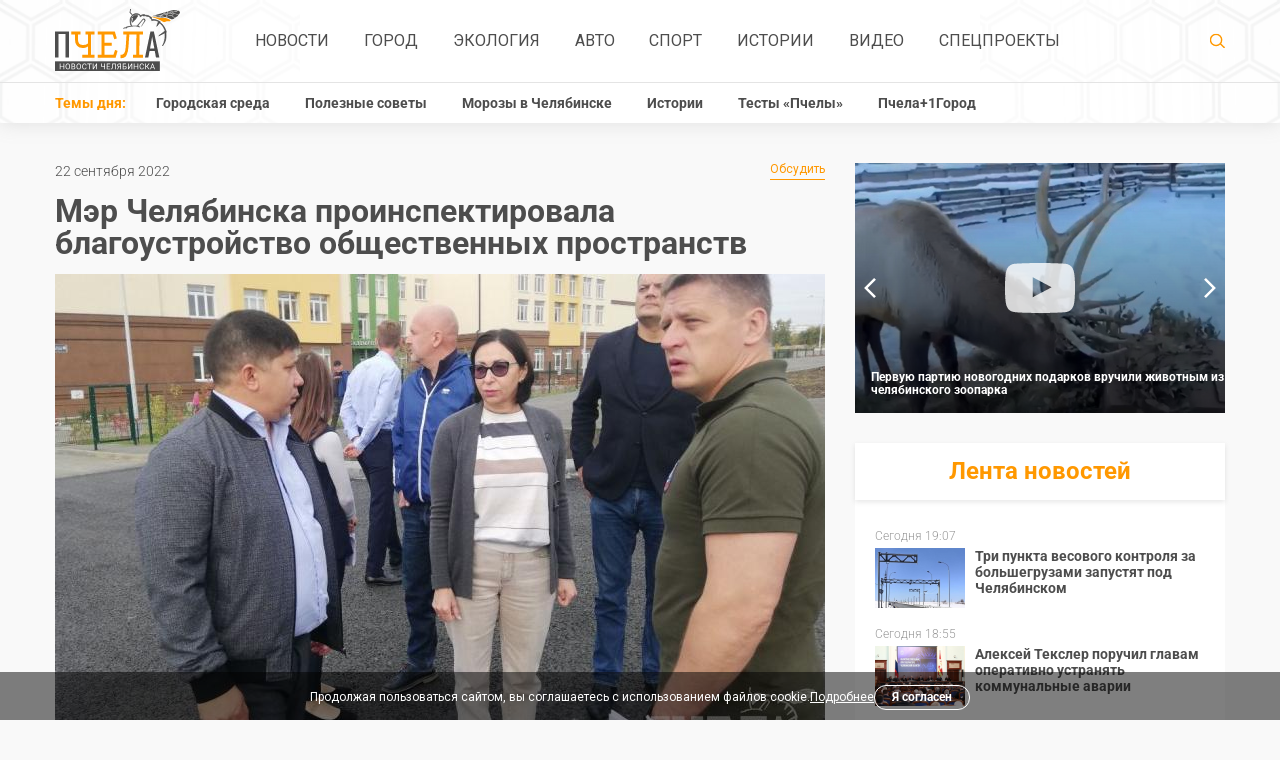

--- FILE ---
content_type: text/html; charset=UTF-8
request_url: https://pchela.news/news/detail/25060
body_size: 14097
content:
<!DOCTYPE html><html lang="ru-RU"><head><meta charset="utf-8"><title>
    	
    	    	    	    	
    						
							Мэр Челябинска проинспектировала благоустройство общественных пространств | Pchela.news - Новости в Челябинске
			
					</title><meta name="viewport" content="width=device-width,initial-scale=1"><meta name="title" content=""><meta name="description" content="Сегодня, 22 сентября, Наталья Котова оценила ход благоустройства объектов, расположенных в двух районах города.  Внимания главы Челябинска удостоились внутриквартальный сквер между Каслинской и Кыштымской, дорога на Молдавской и парк Калининского района. Рассказываем, какие впечатления остались у мэра по итогам поездки."><link  rel="stylesheet" href="https://pchela.news/combine/2b69d31bd0be26a3da48e6e92593b863-1768220114?v=9"><!--[if lt IE 9]><script src="https://cdnjs.cloudflare.com/ajax/libs/html5shiv/3.7.2/html5shiv.min.js"></script><![endif]--><!-- favicon --><link rel="apple-touch-icon" sizes="180x180" href="/apple-touch-icon.png?v=kP3jvnbeLB"><link rel="icon" type="image/png" sizes="32x32" href="/favicon-32x32.png?v=kP3jvnbeLB"><link rel="icon" type="image/png" sizes="16x16" href="/favicon-16x16.png?v=kP3jvnbeLB"><link rel="manifest" href="/site.webmanifest?v=kP3jvnbeLB"><link rel="mask-icon" href="/safari-pinned-tab.svg?v=kP3jvnbeLB" color="#ff9800"><link rel="shortcut icon" href="/favicon.ico?v=kP3jvnbeLB"><meta name="apple-mobile-web-app-title" content="Pchela.News"><meta name="application-name" content="Pchela.News"><meta name="msapplication-TileColor" content="#ffffff"><meta name="theme-color" content="#ffffff"><link rel="canonical" href="https://pchela.news/news/detail/25060" /><!-- for robots --><!-- Allow: /apple-touch-icon.png?v=kP3jvnbeLB --><meta name="keywords" content=""><meta property="og:image" content="https://pchela.news/storage/app/uploads/public/20b/6d7/532/thumb__770_490_0_0_crop.jpg"><meta property="og:type" content="article" /><meta property="og:title" content="&#x041C;&#x044D;&#x0440;&#x20;&#x0427;&#x0435;&#x043B;&#x044F;&#x0431;&#x0438;&#x043D;&#x0441;&#x043A;&#x0430;&#x20;&#x043F;&#x0440;&#x043E;&#x0438;&#x043D;&#x0441;&#x043F;&#x0435;&#x043A;&#x0442;&#x0438;&#x0440;&#x043E;&#x0432;&#x0430;&#x043B;&#x0430;&#x20;&#x0431;&#x043B;&#x0430;&#x0433;&#x043E;&#x0443;&#x0441;&#x0442;&#x0440;&#x043E;&#x0439;&#x0441;&#x0442;&#x0432;&#x043E;&#x20;&#x043E;&#x0431;&#x0449;&#x0435;&#x0441;&#x0442;&#x0432;&#x0435;&#x043D;&#x043D;&#x044B;&#x0445;&#x20;&#x043F;&#x0440;&#x043E;&#x0441;&#x0442;&#x0440;&#x0430;&#x043D;&#x0441;&#x0442;&#x0432;"><meta property="og:url" content="https://pchela.news/news/detail/25060"><meta property="og:description" content="&#x0421;&#x0435;&#x0433;&#x043E;&#x0434;&#x043D;&#x044F;,&#x20;22&#x20;&#x0441;&#x0435;&#x043D;&#x0442;&#x044F;&#x0431;&#x0440;&#x044F;,&#x20;&#x041D;&#x0430;&#x0442;&#x0430;&#x043B;&#x044C;&#x044F;&#x20;&#x041A;&#x043E;&#x0442;&#x043E;&#x0432;&#x0430;&#x20;&#x043E;&#x0446;&#x0435;&#x043D;&#x0438;&#x043B;&#x0430;&#x20;&#x0445;&#x043E;&#x0434;&#x20;&#x0431;&#x043B;&#x0430;&#x0433;&#x043E;&#x0443;&#x0441;&#x0442;&#x0440;&#x043E;&#x0439;&#x0441;&#x0442;&#x0432;&#x0430;&#x20;&#x043E;&#x0431;&#x044A;&#x0435;&#x043A;&#x0442;&#x043E;&#x0432;,&#x20;&#x0440;&#x0430;&#x0441;&#x043F;&#x043E;&#x043B;&#x043E;&#x0436;&#x0435;&#x043D;&#x043D;&#x044B;&#x0445;&#x20;&#x0432;&#x20;&#x0434;&#x0432;&#x0443;&#x0445;&#x20;&#x0440;&#x0430;&#x0439;&#x043E;&#x043D;&#x0430;&#x0445;&#x20;&#x0433;&#x043E;&#x0440;&#x043E;&#x0434;&#x0430;.&#x20;&#x20;&#x0412;&#x043D;&#x0438;&#x043C;&#x0430;&#x043D;&#x0438;&#x044F;&#x20;&#x0433;&#x043B;&#x0430;&#x0432;&#x044B;&#x20;&#x0427;&#x0435;&#x043B;&#x044F;&#x0431;&#x0438;&#x043D;&#x0441;&#x043A;&#x0430;&#x20;&#x0443;&#x0434;&#x043E;&#x0441;&#x0442;&#x043E;&#x0438;&#x043B;&#x0438;&#x0441;&#x044C;&#x20;&#x0432;&#x043D;&#x0443;&#x0442;&#x0440;&#x0438;&#x043A;&#x0432;&#x0430;&#x0440;&#x0442;&#x0430;&#x043B;&#x044C;&#x043D;&#x044B;&#x0439;&#x20;&#x0441;&#x043A;&#x0432;&#x0435;&#x0440;&#x20;&#x043C;&#x0435;&#x0436;&#x0434;&#x0443;&#x20;&#x041A;&#x0430;&#x0441;&#x043B;&#x0438;&#x043D;&#x0441;&#x043A;&#x043E;&#x0439;&#x20;&#x0438;&#x20;&#x041A;&#x044B;&#x0448;&#x0442;&#x044B;&#x043C;&#x0441;&#x043A;&#x043E;&#x0439;,&#x20;&#x0434;&#x043E;&#x0440;&#x043E;&#x0433;&#x0430;&#x20;&#x043D;&#x0430;&#x20;&#x041C;&#x043E;&#x043B;&#x0434;&#x0430;&#x0432;&#x0441;&#x043A;&#x043E;&#x0439;&#x20;&#x0438;&#x20;&#x043F;&#x0430;&#x0440;&#x043A;&#x20;&#x041A;&#x0430;&#x043B;&#x0438;&#x043D;&#x0438;&#x043D;&#x0441;&#x043A;&#x043E;&#x0433;&#x043E;&#x20;&#x0440;&#x0430;&#x0439;&#x043E;&#x043D;&#x0430;.&#x20;&#x0420;&#x0430;&#x0441;&#x0441;&#x043A;&#x0430;&#x0437;&#x044B;&#x0432;&#x0430;&#x0435;&#x043C;,&#x20;&#x043A;&#x0430;&#x043A;&#x0438;&#x0435;&#x20;&#x0432;&#x043F;&#x0435;&#x0447;&#x0430;&#x0442;&#x043B;&#x0435;&#x043D;&#x0438;&#x044F;&#x20;&#x043E;&#x0441;&#x0442;&#x0430;&#x043B;&#x0438;&#x0441;&#x044C;&#x20;&#x0443;&#x20;&#x043C;&#x044D;&#x0440;&#x0430;&#x20;&#x043F;&#x043E;&#x20;&#x0438;&#x0442;&#x043E;&#x0433;&#x0430;&#x043C;&#x20;&#x043F;&#x043E;&#x0435;&#x0437;&#x0434;&#x043A;&#x0438;."><meta property="article:author" content="Ринат Ребров"><meta property="article:author" content="Ирина Горностаева"><meta property="article:tag" content="Городская среда"><meta property="article:tag" content="Благоустройство"><meta property="article:published_time" content="2022-09-22T16:48:00+05:00"><meta property="article:section" content="Город"><meta property="og:locale" content="ru_RU"><meta property="og:site_name" content="Pchela.news"><meta name="mediator_published_time" content="2022-09-22T16:48:00+05:00" /><meta name="mediator" content="25060" /><meta name="mediator_author" content="Ринат Ребров" /><meta name="mediator_author" content="Ирина Горностаева" /><meta name="mediator_theme" content="" /><meta name="mediator_theme" content="Городская среда" /><meta name="mediator_theme" content="Благоустройство" /><!-- Yandex.Metrika counter --><script type="text/javascript" >
	   (function(m,e,t,r,i,k,a){m[i]=m[i]||function(){(m[i].a=m[i].a||[]).push(arguments)};
	   m[i].l=1*new Date();k=e.createElement(t),a=e.getElementsByTagName(t)[0],k.async=1,k.src=r,a.parentNode.insertBefore(k,a)})
	   (window, document, "script", "https://mc.yandex.ru/metrika/tag.js", "ym");
	
	   ym(51655793, "init", {
	        clickmap:true,
	        trackLinks:true,
	        accurateTrackBounce:true
	   });
	</script><noscript><div><img src="https://mc.yandex.ru/watch/51655793" style="position:absolute; left:-9999px;" alt="" /></div></noscript><!-- /Yandex.Metrika counter --><!--LiveInternet counter--><script type="text/javascript">
			new Image().src = "//counter.yadro.ru/hit?r"+
			escape(document.referrer)+((typeof(screen)=="undefined")?"":
			";s"+screen.width+"*"+screen.height+"*"+(screen.colorDepth?
			screen.colorDepth:screen.pixelDepth))+";u"+escape(document.URL)+
			";h"+escape(document.title.substring(0,150))+
			";"+Math.random();
		</script><!--/LiveInternet--><script type="text/javascript" src="https://code.giraff.io/data/widget-pchelanews.js" async></script><script async src="https://widget.sparrow.ru/js/embed.js"></script><script async src="https://jsn.24smi.net/smi.js"></script></head><body><header class="header"><div class="header-nav"><div class="container"><div class="header-nav__content"><div class="header-nav__logo"><div class="logo"><a class="logo__link" href="/"><img class="logo__img" src="https://pchela.news/themes/bee/assets/img/logo.svg" alt="logo"></a></div></div><!-- Main Menu --><nav class="main-nav"><ul class="main-nav__list"><li class="main-nav__item"><a class="main-nav__link" href="https://pchela.news/news">Новости</a></li><li class="main-nav__item"><a class="main-nav__link" href="https://pchela.news/news/gorod">Город</a></li><li class="main-nav__item"><a class="main-nav__link" href="https://pchela.news/news/ecology">Экология</a></li><li class="main-nav__item"><a class="main-nav__link" href="https://pchela.news/news/auto">Авто</a></li><li class="main-nav__item"><a class="main-nav__link" href="https://pchela.news/news/sport">Спорт</a></li><li class="main-nav__item"><a class="main-nav__link" href="https://pchela.news/news/history">Истории</a></li><li class="main-nav__item"><a class="main-nav__link" href="https://pchela.news/news/video">Видео</a></li><li class="main-nav__item"><a class="main-nav__link" href="https://pchela.news/news/special">Спецпроекты</a></li></nav><div class="header-nav__search"><div class="search"><div class="search__form" action="" method="get"><div class="search__form-wrap"><a class="search__btn" href="https://pchela.news/search"><svg class="icon icon-search search__icon"><use xlink:href="https://pchela.news/themes/bee/assets/img/svg/symbol/sprite.svg#search"></use></svg></a></div></div></div></div></div></div></div><div class="header-bottom"><div class="container"><div class="topics"><div class="topics__title">Темы дня:</div><nav class="topics-nav"><ul class="topics-nav__list"><li class=" topics-nav__item"><a 	                	class="topics-nav__link" href="https://pchela.news/news/tag/gorodskaya-sreda">Городская среда</a></li><li class=" topics-nav__item"><a 	                	class="topics-nav__link" href="https://pchela.news/news/tag/poleznye-sovety">Полезные советы</a></li><li class=" topics-nav__item"><a 	                	class="topics-nav__link" href="https://pchela.news/news/tag/moroz-v-chelyabinske">Морозы в Челябинске</a></li><li class=" topics-nav__item"><a 	                	class="topics-nav__link" href="https://pchela.news/news/tag/istorii">Истории</a></li><li class=" topics-nav__item"><a 	                	class="topics-nav__link" href="https://pchela.news/news/tag/testy">Тесты «Пчелы»</a></li><li class=" topics-nav__item"><a  target="_blank" 	                	class="topics-nav__link" href="https://poleznygorod.pchela.news">Пчела+1Город</a></li></ul></nav><nav class="
            	            		topics-drop-menu
            	            		"><svg class="icon icon-more topics-drop-menu__icon"><use xlink:href="https://pchela.news/themes/bee/assets/img/svg/symbol/sprite.svg#more"></use></svg><ul class="topics-drop-menu__list"><li class="topics-drop-menu__item"><a                 	class="topics-drop-menu__link" href="https://pchela.news/news/tag/testy">Тесты «Пчелы»</a></li><li class="topics-drop-menu__item"><a  target="_blank"                 	class="topics-drop-menu__link" href="https://poleznygorod.pchela.news">Пчела+1Город</a></li></ul></nav></div></div></div></header><header class="header-mobile"><div class="mobile-nav"><div class="mobile-nav__header"><div class="mobile-nav__header-top"><span class="mobile-nav__close"></span></div></div><nav class="mobile-nav__body"><ul class="mobile-nav__list"><li class="main-nav__item"><li class="mobile-nav__item"><a class="mobile-nav__link" href="https://pchela.news/news">Новости</a></li></li><li class="main-nav__item"><li class="mobile-nav__item"><a class="mobile-nav__link" href="https://pchela.news/news/gorod">Город</a></li></li><li class="main-nav__item"><li class="mobile-nav__item"><a class="mobile-nav__link" href="https://pchela.news/news/ecology">Экология</a></li></li><li class="main-nav__item"><li class="mobile-nav__item"><a class="mobile-nav__link" href="https://pchela.news/news/auto">Авто</a></li></li><li class="main-nav__item"><li class="mobile-nav__item"><a class="mobile-nav__link" href="https://pchela.news/news/sport">Спорт</a></li></li><li class="main-nav__item"><li class="mobile-nav__item"><a class="mobile-nav__link" href="https://pchela.news/news/history">Истории</a></li></li><li class="main-nav__item"><li class="mobile-nav__item"><a class="mobile-nav__link" href="https://pchela.news/news/video">Видео</a></li></li><li class="main-nav__item"><li class="mobile-nav__item"><a class="mobile-nav__link" href="https://pchela.news/news/special">Спецпроекты</a></li></li></ul></nav><div class="mobile-nav__footer"><div class="mobile-nav__footer-title">Темы дня:</div><ul class="mobile-nav__footer-list"><li class=" mobile-nav__footer-item"><a  	            	class="mobile-nav__footer-link" href="https://pchela.news/news/tag/gorodskaya-sreda">Городская среда</a></li><li class=" mobile-nav__footer-item"><a  	            	class="mobile-nav__footer-link" href="https://pchela.news/news/tag/poleznye-sovety">Полезные советы</a></li><li class=" mobile-nav__footer-item"><a  	            	class="mobile-nav__footer-link" href="https://pchela.news/news/tag/moroz-v-chelyabinske">Морозы в Челябинске</a></li><li class=" mobile-nav__footer-item"><a  	            	class="mobile-nav__footer-link" href="https://pchela.news/news/tag/istorii">Истории</a></li><li class=" mobile-nav__footer-item"><a  	            	class="mobile-nav__footer-link" href="https://pchela.news/news/tag/testy">Тесты «Пчелы»</a></li><li class=" mobile-nav__footer-item"><a   target="_blank" 	            	class="mobile-nav__footer-link" href="https://poleznygorod.pchela.news">Пчела+1Город</a></li></ul></div><ul class="mobile-nav__list"></ul></div><div class="container"><div class="header-mobile__content"><div class="header-mobile__menu"><div class="burger"><svg class="icon icon-burger burger__icon"><use xlink:href="https://pchela.news/themes/bee/assets/img/svg/symbol/sprite.svg#burger"></use></svg></div></div><div class="logo logo--mobile"><a class="logo__link" href="/"><img class="logo__img" src="https://pchela.news/themes/bee/assets/img/logo-mobile.svg" alt="logo"></a></div><div class="search search--mobile"><form class="search__form"><div class="search__form-wrap"><a class="search__btn" href="https://pchela.news/search"><svg class="icon icon-search search__icon"><use xlink:href="https://pchela.news/themes/bee/assets/img/svg/symbol/sprite.svg#search"></use></svg></a></div></form></div></div></div></header><script
  src="https://code.jquery.com/jquery-3.3.1.min.js"
  integrity="sha256-FgpCb/KJQlLNfOu91ta32o/NMZxltwRo8QtmkMRdAu8="
  crossorigin="anonymous"></script><script async type="text/javascript" src="https://vk.com/js/api/share.js?93" charset="windows-1251"></script><script async src="https://cdnjs.cloudflare.com/ajax/libs/jquery.waitforimages/1.5.0/jquery.waitforimages.min.js"></script><main class="main"><div class="container"><div class="main-block"><section class="main-block__content"><div class="news-detail"><div class="news-detail__info"><div class="news-detail__info-wrap"><div class="news-detail__date">22 сентября 2022</div></div><a class="discussion-link" href="#comments">Обсудить<span
                                class="discussion-link__count"></span></a></div><h1 class="news-detail__title">Мэр Челябинска проинспектировала благоустройство общественных пространств
                                            </h1><span class="news-detail__img-wrap"><img class="news-detail__img"
                                src="https://pchela.news/storage/app/uploads/public/696/b39/506/696b395060366075256754.jpeg"
                                alt="img" fetchpriority="high"></span><div class="news-detail__main"><div class="news-detail__acide"><ul class="social-list fixed-block"><li class="social-list__item"><a class="social-list__link" target="_blank"
                                        href="https://vk.com/share.php?title=Мэр Челябинска проинспектировала благоустройство общественных пространств&image=https://pchela.news/storage/app/uploads/public/20b/6d7/532/thumb__770_490_0_0_crop.jpg&url=https://pchela.news/news/detail/25060"><i class="social-list-icon social-list-icon--vk"></i></a></li><li class="social-list__item"><a class="social-list__link" target="_blank"
                                        href="https://connect.ok.ru/offer?title=Мэр Челябинска проинспектировала благоустройство общественных пространств&imageUrl=https://pchela.news/storage/app/uploads/public/20b/6d7/532/thumb__770_490_0_0_crop.jpg&url=https://pchela.news/news/detail/25060"><i class="social-list-icon social-list-icon--ok"></i></a></li></ul></div><div class="news-detail__content"><h5 class="news-detail__subtitle">
                                Сегодня, 22 сентября, Наталья Котова оценила ход благоустройства объектов, расположенных в двух районах города.  Внимания главы Челябинска удостоились внутриквартальный сквер между Каслинской и Кыштымской, дорога на Молдавской и парк Калининского района. Рассказываем, какие впечатления остались у мэра по итогам поездки.
                            </h5><div class="js-mediator-article"><p>Рабочая поездка мэра началась с посещения внутриквартального сквера между улицами Каслинской и Кыштымской.</p><p><img src="https://pchela.news/storage/app/uploads/public/696/b39/506/696b39506995e426835771.jpeg" class="fr-fic fr-dib"></p><p>Работы планируется закончить через 10 дней, уже выполнена тропиночная сеть.</p><p><img src="https://pchela.news/storage/app/uploads/public/696/b39/507/696b39507276e018099991.jpeg" class="fr-fic fr-dib"></p><p>По словам главы Курчатовского района Сергея Антипова, это пространство площадью четыре тысячи квадратных метров благоустраивается в рамках проекта инициативного бюджетирования.&nbsp;</p><p><img src="https://pchela.news/storage/app/uploads/public/696/b39/507/696b39507d149029711100.jpeg" class="fr-fic fr-dib"></p><p>В ближайшее время начнётся установка светильников, скамеек и урн. Также здесь будут высажены 57 деревьев: липы, рябины и яблони.</p><p><img src="https://pchela.news/storage/app/uploads/public/696/7e8/e59/6967e8e59535d650738316.jpeg" class="fr-fic fr-dib" data-result="success"></p><p>Далее Наталья Котова проверила строительство улицы Молдавской от проспекта Победы до улицы 250 лет Челябинску. Как рассказала мэр, работы начались после жалоб родителей учащихся 95-го лицея на непроходимую дорогу.&nbsp;</p><p><img src="https://pchela.news/storage/app/uploads/public/696/7e8/e59/6967e8e59535d650738316.jpeg" class="fr-fic fr-dib" data-result="success"></p><p>Теперь эта территория будет приведена в порядок и благоустроена. На данный момент выполнено более половины запланированных работ.&nbsp;</p><p><img src="https://pchela.news/storage/app/uploads/public/696/b39/508/696b395089898972418318.jpeg" class="fr-fic fr-dib"></p><p>Завершающей точкой объезда градоначальницы стал парк Калининского района. Работы здесь проводятся по программе «Формирование комфортной городской среды».&nbsp;</p><p><img src="https://pchela.news/storage/app/uploads/public/696/7e8/e59/6967e8e59535d650738316.jpeg" class="fr-fic fr-dib" data-result="success"></p><p>В рамках первого этапа благоустройства в парке появились новые тропинки, лавочки и освещение, были высажены деревья, установлены малые архитектурные формы.&nbsp;</p><p><img src="https://pchela.news/storage/app/uploads/public/696/7e8/e59/6967e8e59535d650738316.jpeg" class="fr-fic fr-dib" data-result="success"></p><p>В следующем году планируется начало работ в юго-восточной части парка.&nbsp;</p><p>Наталья Котова в целом осталась довольна увиденным. Подрядчики заверили мэра, что все работы будут выполнены в установленные сроки.</p><p>Сегодня комитет дорожного хозяйства Челябинска <a href="https://pchela.news/news/detail/25049">отчитался об обустройстве</a> трёх нерегулируемых пешеходных переходов на Тополинке. А днём ранее «Пчела» сообщила о появлении до конца года первого в городе <a href="https://pchela.news/news/detail/25040">инклюзивного сквера</a>.</p></div><div class="news-detail-img__wrap"><div class="news-detail-img__wrap-inner"><div class="news-detail-img__info"><div class="news-detail-img__title">Автор:</div><div class="news-detail-img__description">
                                                                                        Ринат Ребров
                                                                                    </div></div><div class="news-detail-img__info"><div class="news-detail-img__title">Фото:</div><div class="news-detail-img__description">
                                                                                        Ирина Горностаева
                                                                                    </div></div><div class="news-detail-img__info news-detail-img__info--tags"><div class="news-detail-img__info-inner"><a class="news-detail-img__link"
                                                href="https://pchela.news/news/tag/gorodskaya-sreda">#Городская среда</a><a class="news-detail-img__link"
                                                href="https://pchela.news/news/tag/blagoustroystvo">#Благоустройство</a></div><a class="discussion-link" href="#comments">Обсудить<span
                                                class="discussion-link__count"></span></a></div></div></div><ul class="social-list social-list--mobile"><li class="social-list__item"><a class="social-list__link" target="_about"
                                        href="https://vk.com/share.php?title=Мэр Челябинска проинспектировала благоустройство общественных пространств&image=https://pchela.news/storage/app/uploads/public/20b/6d7/532/thumb__770_490_0_0_crop.jpg&url=https://pchela.news/news/detail/25060"><i class="social-list-icon social-list-icon--vk"></i></a></li><li class="social-list__item"><a class="social-list__link" target="_about"
                                        href="https://connect.ok.ru/offer?title=Мэр Челябинска проинспектировала благоустройство общественных пространств&imageUrl=https://pchela.news/storage/app/uploads/public/20b/6d7/532/thumb__770_490_0_0_crop.jpg&url=https://pchela.news/news/detail/25060"><i class="social-list-icon social-list-icon--ok"></i></a></li></ul></div></div></div><div style="margin-top: 1rem; margin-bottom: 2rem; padding: 10px;background-color:#28a8ea; font-family: Roboto, Arial, sans-serif;font-weight:600;letter-spacing: 0.2px;"><a href="https://t.me/pchelanews" target="_blank" title="Подписаться на Telegram" style="color:white; display:flex;justify-content: center;text-decoration: none; align-items: center;"><svg width="36" height="36" viewBox="0 0 1000 1000" version="1.1" xmlns="http://www.w3.org/2000/svg" xmlns:xlink="http://www.w3.org/1999/xlink" style="flex-shrink: 0; padding-right:3px"><g stroke="none" stroke-width="1" fill="none" fill-rule="evenodd"><path d="M226.328419,494.722069 C372.088573,431.216685 469.284839,389.350049 517.917216,369.122161 C656.772535,311.36743 685.625481,301.334815 704.431427,301.003532 C708.567621,300.93067 717.815839,301.955743 723.806446,306.816707 C728.864797,310.92121 730.256552,316.46581 730.922551,320.357329 C731.588551,324.248848 732.417879,333.113828 731.758626,340.040666 C724.234007,419.102486 691.675104,610.964674 675.110982,699.515267 C668.10208,736.984342 654.301336,749.547532 640.940618,750.777006 C611.904684,753.448938 589.856115,731.588035 561.733393,713.153237 C517.726886,684.306416 492.866009,666.349181 450.150074,638.200013 C400.78442,605.66878 432.786119,587.789048 460.919462,558.568563 C468.282091,550.921423 596.21508,434.556479 598.691227,424.000355 C599.00091,422.680135 599.288312,417.758981 596.36474,415.160431 C593.441168,412.561881 589.126229,413.450484 586.012448,414.157198 C581.598758,415.158943 511.297793,461.625274 375.109553,553.556189 C355.154858,567.258623 337.080515,573.934908 320.886524,573.585046 C303.033948,573.199351 268.692754,563.490928 243.163606,555.192408 C211.851067,545.013936 186.964484,539.632504 189.131547,522.346309 C190.260287,513.342589 202.659244,504.134509 226.328419,494.722069 Z" fill="#FFFFFF"></path></g></svg><div style="font-size: 1rem; line-height: 1.2;">
							Подписывайтесь в Telegram
						</div></a></div><div class="news-theme"><div class="news-theme__title">Выбор редактора по теме:</div><ul class="news-theme-slider"><li class="news-theme-slider__item"><img src="https://pchela.news/storage/app/uploads/public/e5d/6a7/0ad/thumb__180_260_0_0_crop.jpg"
                                alt="img" class="news-theme-slider__img" loading="lazy" decoding="async"><a class="news-theme-slider__link"
                                href="https://pchela.news/news/detail/24974?utm_source=internal&utm_medium=announce&utm_campaign=related&utm_content=24974"><span class="news-theme-slider__title">
                                    Котова поручила убрать с общественных территорий Челябинска осеннюю листву
                                </span></a></li><li class="news-theme-slider__item"><img src="https://pchela.news/storage/app/uploads/public/fd5/e87/eec/thumb__180_260_0_0_crop.jpg"
                                alt="img" class="news-theme-slider__img" loading="lazy" decoding="async"><a class="news-theme-slider__link"
                                href="https://pchela.news/news/detail/24825?utm_source=internal&utm_medium=announce&utm_campaign=related&utm_content=24825"><span class="news-theme-slider__title">
                                    Наталья Котова предложила не ремонтировать трамвайные пути в часы пик, чтобы избежать пробок
                                </span></a></li></ul></div><div class="info-line info-line--big"><div class="info-line__content"><div class="info-line__description"><div class="info-line__text open-modal">
                                Отправьте свою новость в редакцию, расскажите о проблеме
                                или подкиньте идею для публикации. Присылайте свои фото и видео!
                            </div></div><a class="btn btn--white open-modal" href="javascript:void(0);">Отправьте новость</a></div></div><div style="margin-bottom: 2rem"><div id="grf_pchelanews"></div></div><div class="yandex-rtb"><!-- Yandex.RTB R-A-355873-1 --><div id="yandex_rtb_R-A-355873-1"></div><script type="text/javascript">
                        (function (w, d, n, s, t) {
                            w[n] = w[n] || [];
                            w[n].push(function () {
                                Ya.Context.AdvManager.render({
                                    blockId: "R-A-355873-1",
                                    renderTo: "yandex_rtb_R-A-355873-1",
                                    async: true
                                });
                            });
                            t = d.getElementsByTagName("script")[0];
                            s = d.createElement("script");
                            s.type = "text/javascript";
                            s.src = "//an.yandex.ru/system/context.js";
                            s.async = true;
                            t.parentNode.insertBefore(s, t);
                        })(this, this.document, "yandexContextAsyncCallbacks");
                    </script></div><div style="margin-top: 1rem"><div class="smi24__informer smi24__auto" data-smi-blockid="30412"></div><div class="smi24__informer smi24__auto" data-smi-blockid="30411"></div><script>(window.smiq = window.smiq || []).push({});</script><script type="text/javascript" data-key="60ee384f71a05167f32545420316582c">
				    	(function(w, a) {
				        	(w[a] = w[a] || []).push({
		        		    	'script_key': '60ee384f71a05167f32545420316582c',
			            		'settings': {
					                'sid': 11553
					            }
		    			    });
				        	if(window['_Sparrow_embed']){
					         window['_Sparrow_embed'].initWidgets();
			    		    } 
					    })(window, '_sparrow_widgets');
					</script></div><div class="news-theme-same"><a href="/news/?utm_source=internal&utm_medium=announce&utm_campaign=readalso&utm_content=more"
                        class="btn btn--center" style="max-width: 160px">Больше новостей</a></div><div id="comments"><form class="form" data-request="onInsertComment" data-request-update="'comments.htm':'#comments'" method="POST"><h3 class="form__title">Оставить комментарий</h3><input name="author" class="form__input" type="text" placeholder="Имя"><textarea name="comment" class="form__textarea" placeholder="Комментарий"></textarea><div class="form__capcha-block"><div class="g-recaptcha" data-callback="recaptchaCallback" data-sitekey="6LcHVIAUAAAAAMHfy8a-hdHI64_Xx-m0DePwo50e"></div><script type="text/javascript" src="https://www.google.com/recaptcha/api.js?hl=ru"></script></div><button class="btn btn--center">Отправить</button><span class="form__text">
      	Нажимая кнопку «Отправить», вы даёте <a href="/pages/approval">согласие на обработку персональных данных</a> в соответствии с <a href="/pages/policy">«Политикой обработки персональных данных»</a>.
      	<br><br>
      	
        Опубликованные сообщения являются частными мнениями лиц,
         их написавших. Редакция сайта за размещенные сообщения 
        ответственности не несет.</span></form></div></section><section class="main-block__acide"><div class="main-block__media"><div class="main-block__media-list"><!-- Видео дня --><li class="main-block__media-item"><!-- <div class="main-block__media-title">Видео дня</div> --><div class="main-block__media-slider" id="dayVideo"><div class="main-block__media-slider-item"><div class="main-block__media-slider-bg"><!-- 	<div class="pretty-embed"  ></div> --><img
		  							data-pe-fitvids="true"
		  							data-pe-videoid="https://vkvideo.ru/video-175396394_456242397"
		  									  								src="https://pchela.news/storage/app/uploads/public/e79/ab3/3f2/thumb__370_250_0_0_crop.jpg"
		  									  							alt="pic" class="main-block__media-slider-img" loading="lazy" decoding="async"></div><a class="ap-dm-expand" href="https://pchela.news/news/detail/48489" data-caption="Первую партию новогодних подарков вручили животным из челябинского зоопарка"></a><div class="ap-dm-left"><h2><a href="https://pchela.news/news/detail/48489">
											Первую партию новогодних подарков вручили животным из челябинского зоопарка
										</a></h2><div class="ap-dm-author">
									Автор: </strong>Челябинский зоопарк/Vk.com</strong></div><!-- 								<a class="ap-dm-look" href="https://pchela.news/news/detail/48489">Смотреть</a>
								 --></div><div class="ap-dm-right"><div class="ap-share-buttons"><a class="ap-dm-share-vk" href="https://vk.com/share.php?url=https://pchela.news/storage/app/media/2026/01/09/20260119-120531-md-fBIq.jpg"target="_blank"></a><a class="ap-dm-share-twit" href="javascript:;"target="_blank"></a><a class="ap-dm-share-fb" href="javascript:;"target="_blank"></a><a class="ap-dm-share-ok" href="https://connect.ok.ru/offer?url=https://pchela.news/storage/app/media/2026/01/09/20260119-120531-md-fBIq.jpg"target="_blank"></a></div><a class="ap-dm-share" href="javascript:;">Поделиться</a></div></div><div class="main-block__media-slider-item"><div class='aplus-lazy-slide' style="display:none"><script type="text/plain"><div class="main-block__media-slider-bg"><!-- 	<div class="pretty-embed"  ></div> --><img
		  							data-pe-fitvids="true"
		  							data-pe-videoid="175396394_456242383"
		  									  								src="https://pchela.news/storage/app/uploads/public/e8e/fc8/8ea/thumb__370_250_0_0_crop.jpg"
		  									  							alt="pic" class="main-block__media-slider-img" loading="lazy" decoding="async"></div><a class="ap-dm-expand" href="https://pchela.news/news/detail/48432" data-caption="Как символы года живут свою лучшую зимнюю жизнь, показали в челябинском зоопарке"></a><div class="ap-dm-left"><h2><a href="https://pchela.news/news/detail/48432">
											Как символы года живут свою лучшую зимнюю жизнь, показали в челябинском зоопарке
										</a></h2><div class="ap-dm-author">
									Автор: </strong>Челябинский зоопарк/Vk.com</strong></div><!-- 								<a class="ap-dm-look" href="https://pchela.news/news/detail/48432">Смотреть</a>
								 --></div><div class="ap-dm-right"><div class="ap-share-buttons"><a class="ap-dm-share-vk" href="https://vk.com/share.php?url=https://pchela.news/storage/app/media/2026/01/01/20260101-162552-md-YUsU.jpg"target="_blank"></a><a class="ap-dm-share-twit" href="javascript:;"target="_blank"></a><a class="ap-dm-share-fb" href="javascript:;"target="_blank"></a><a class="ap-dm-share-ok" href="https://connect.ok.ru/offer?url=https://pchela.news/storage/app/media/2026/01/01/20260101-162552-md-YUsU.jpg"target="_blank"></a></div><a class="ap-dm-share" href="javascript:;">Поделиться</a></div></script></div></div><div class="main-block__media-slider-item"><div class='aplus-lazy-slide' style="display:none"><script type="text/plain"><div class="main-block__media-slider-bg"><!-- 	<div class="pretty-embed"  ></div> --><img
		  							data-pe-fitvids="true"
		  							data-pe-videoid="175396394_456242379?t=2m8s"
		  									  								src="https://pchela.news/storage/app/uploads/public/048/61d/d96/thumb__370_250_0_0_crop.jpg"
		  									  							alt="pic" class="main-block__media-slider-img" loading="lazy" decoding="async"></div><a class="ap-dm-expand" href="https://pchela.news/news/detail/48378" data-caption="Челябинцев пригласили купить новогодние подарки, сделанные людьми с инвалидностью"></a><div class="ap-dm-left"><h2><a href="https://pchela.news/news/detail/48378">
											Челябинцев пригласили купить новогодние подарки, сделанные людьми с инвалидностью
										</a></h2><div class="ap-dm-author">
									Автор: </strong>Михаил Сивриков</strong></div><!-- 								<a class="ap-dm-look" href="https://pchela.news/news/detail/48378">Смотреть</a>
								 --></div><div class="ap-dm-right"><div class="ap-share-buttons"><a class="ap-dm-share-vk" href="https://vk.com/share.php?url=https://pchela.news/storage/app/media/2025/12/29/negozio/20251229-123849-karina-fdLX.jpg"target="_blank"></a><a class="ap-dm-share-twit" href="javascript:;"target="_blank"></a><a class="ap-dm-share-fb" href="javascript:;"target="_blank"></a><a class="ap-dm-share-ok" href="https://connect.ok.ru/offer?url=https://pchela.news/storage/app/media/2025/12/29/negozio/20251229-123849-karina-fdLX.jpg"target="_blank"></a></div><a class="ap-dm-share" href="javascript:;">Поделиться</a></div></script></div></div><div class="main-block__media-slider-item"><div class='aplus-lazy-slide' style="display:none"><script type="text/plain"><div class="main-block__media-slider-bg"><!-- 	<div class="pretty-embed"  ></div> --><img
		  							data-pe-fitvids="true"
		  							data-pe-videoid="175396394_456242353"
		  									  								src="https://pchela.news/storage/app/uploads/public/019/f64/4b0/thumb__370_250_0_0_crop.jpg"
		  									  							alt="pic" class="main-block__media-slider-img" loading="lazy" decoding="async"></div><a class="ap-dm-expand" href="https://pchela.news/news/detail/48099" data-caption="Челябинск выиграл звание «Культурная столица России — 2027»"></a><div class="ap-dm-left"><h2><a href="https://pchela.news/news/detail/48099">
											Челябинск выиграл звание «Культурная столица России — 2027»
										</a></h2><div class="ap-dm-author">
									Автор: </strong>Алексей Текслер</strong></div><!-- 								<a class="ap-dm-look" href="https://pchela.news/news/detail/48099">Смотреть</a>
								 --></div><div class="ap-dm-right"><div class="ap-share-buttons"><a class="ap-dm-share-vk" href="https://vk.com/share.php?url=https://pchela.news/storage/app/media/2025/12/15/20251215-092517-karina-Csxl.jpg"target="_blank"></a><a class="ap-dm-share-twit" href="javascript:;"target="_blank"></a><a class="ap-dm-share-fb" href="javascript:;"target="_blank"></a><a class="ap-dm-share-ok" href="https://connect.ok.ru/offer?url=https://pchela.news/storage/app/media/2025/12/15/20251215-092517-karina-Csxl.jpg"target="_blank"></a></div><a class="ap-dm-share" href="javascript:;">Поделиться</a></div></script></div></div><div class="main-block__media-slider-item"><div class='aplus-lazy-slide' style="display:none"><script type="text/plain"><div class="main-block__media-slider-bg"><!-- 	<div class="pretty-embed"  ></div> --><img
		  							data-pe-fitvids="true"
		  							data-pe-videoid="175396394_456242348"
		  									  								src="https://pchela.news/storage/app/uploads/public/e45/29c/8ff/thumb__370_250_0_0_crop.jpg"
		  									  							alt="pic" class="main-block__media-slider-img" loading="lazy" decoding="async"></div><a class="ap-dm-expand" href="https://pchela.news/news/detail/48049" data-caption="«Опасная» росомаха станцевала зимний брейк-данс в челябинском зоопарке"></a><div class="ap-dm-left"><h2><a href="https://pchela.news/news/detail/48049">
											«Опасная» росомаха станцевала зимний брейк-данс в челябинском зоопарке
										</a></h2><div class="ap-dm-author">
									Автор: </strong>Челябинский зоопарк/Vk.com</strong></div><!-- 								<a class="ap-dm-look" href="https://pchela.news/news/detail/48049">Смотреть</a>
								 --></div><div class="ap-dm-right"><div class="ap-share-buttons"><a class="ap-dm-share-vk" href="https://vk.com/share.php?url=https://pchela.news/storage/app/media/2025/12/11/20251211-163117-md-YOeZ.jpg"target="_blank"></a><a class="ap-dm-share-twit" href="javascript:;"target="_blank"></a><a class="ap-dm-share-fb" href="javascript:;"target="_blank"></a><a class="ap-dm-share-ok" href="https://connect.ok.ru/offer?url=https://pchela.news/storage/app/media/2025/12/11/20251211-163117-md-YOeZ.jpg"target="_blank"></a></div><a class="ap-dm-share" href="javascript:;">Поделиться</a></div></script></div></div></div><!-- <div class="main-block__media-nav main-block__media-nav--video" id="dayVideoNav"><div class="main-block__media-nav-item"><div class="main-block__media-slider-bg"><iframe width="100%" height="100%"src="https://www.youtube.com/embed/https://vkvideo.ru/video-175396394_456242397"></iframe></div></div><div class="main-block__media-nav-item"><div class="main-block__media-slider-bg"><iframe width="100%" height="100%"src="https://www.youtube.com/embed/175396394_456242383"></iframe></div></div><div class="main-block__media-nav-item"><div class="main-block__media-slider-bg"><iframe width="100%" height="100%"src="https://www.youtube.com/embed/175396394_456242379?t=2m8s"></iframe></div></div><div class="main-block__media-nav-item"><div class="main-block__media-slider-bg"><iframe width="100%" height="100%"src="https://www.youtube.com/embed/175396394_456242353"></iframe></div></div><div class="main-block__media-nav-item"><div class="main-block__media-slider-bg"><iframe width="100%" height="100%"src="https://www.youtube.com/embed/175396394_456242348"></iframe></div></div></div> --></li></div></div><div class="news-feed"><h5 class="news-feed__title">Лента новостей</h5><div class="news-feed__content"><ul class="news-feed__list"><li class="news-feed__item"><a class="news-link"
                        href="https://pchela.news/news/detail/48702?utm_source=internal&utm_medium=announce&utm_campaign=lenta&utm_content=48702"></a><time class="news-feed__date"
                        datetime="Сегодня 19:07">Сегодня 19:07</time><div class="news-feed__info"><img class="news-feed__img"
                            src="https://pchela.news/storage/app/uploads/public/f67/134/41e/thumb__90_60_0_0_crop.png"
                            alt="img" loading="lazy" decoding="async"><div class="news-feed__description">Три пункта весового контроля за большегрузами запустят под Челябинском</div></div></li><li class="news-feed__item"><a class="news-link"
                        href="https://pchela.news/news/detail/48701?utm_source=internal&utm_medium=announce&utm_campaign=lenta&utm_content=48701"></a><time class="news-feed__date"
                        datetime="Сегодня 18:55">Сегодня 18:55</time><div class="news-feed__info"><img class="news-feed__img"
                            src="https://pchela.news/storage/app/uploads/public/888/56e/a6d/thumb__90_60_0_0_crop.png"
                            alt="img" loading="lazy" decoding="async"><div class="news-feed__description">Алексей Текслер поручил главам оперативно устранять коммунальные аварии</div></div></li><div id="R-A-355873-2" class="aside-banner"><!-- Yandex.RTB R-A-355873-2 --><div id="yandex_rtb_R-A-355873-2"></div><script type="text/javascript">
                        (function (w, d, n, s, t) {
                            w[n] = w[n] || [];
                            w[n].push(function () {
                                Ya.Context.AdvManager.render({
                                    blockId: "R-A-355873-2",
                                    renderTo: "yandex_rtb_R-A-355873-2",
                                    async: true
                                });
                            });
                            t = d.getElementsByTagName("script")[0];
                            s = d.createElement("script");
                            s.type = "text/javascript";
                            s.src = "//an.yandex.ru/system/context.js";
                            s.async = true;
                            t.parentNode.insertBefore(s, t);
                        })(this, this.document, "yandexContextAsyncCallbacks");
                    </script></div><li class="news-feed__item"><a class="news-link"
                        href="https://pchela.news/news/detail/48700?utm_source=internal&utm_medium=announce&utm_campaign=lenta&utm_content=48700"></a><time class="news-feed__date"
                        datetime="Сегодня 17:40">Сегодня 17:40</time><div class="news-feed__info"><img class="news-feed__img"
                            src="https://pchela.news/storage/app/uploads/public/375/82e/134/thumb__90_60_0_0_crop.png"
                            alt="img" loading="lazy" decoding="async"><div class="news-feed__description">В городе Челябинской области начали запуск отопления после коммунальной аварии</div></div></li><li class="news-feed__item"><a class="news-link"
                        href="https://pchela.news/news/detail/48698?utm_source=internal&utm_medium=announce&utm_campaign=lenta&utm_content=48698"></a><time class="news-feed__date"
                        datetime="Сегодня 17:10">Сегодня 17:10</time><div class="news-feed__info"><img class="news-feed__img"
                            src="https://pchela.news/storage/app/uploads/public/42e/2da/e47/thumb__90_60_0_0_crop.png"
                            alt="img" loading="lazy" decoding="async"><div class="news-feed__description">Жительница Челябинской области в образе Снегурочки искупалась в проруби в -34 градуса</div></div></li><li class="news-feed__item"><a class="news-link"
                        href="https://pchela.news/news/detail/48697?utm_source=internal&utm_medium=announce&utm_campaign=lenta&utm_content=48697"></a><time class="news-feed__date"
                        datetime="Сегодня 17:00">Сегодня 17:00</time><div class="news-feed__info"><img class="news-feed__img"
                            src="https://pchela.news/storage/app/uploads/public/c00/1e4/193/thumb__90_60_0_0_crop.png"
                            alt="img" loading="lazy" decoding="async"><div class="news-feed__description">В Челябинске вложат более 370 млн рублей в обновление оздоровительного центра «Утёс»</div></div></li><li class="news-feed__item"><a class="news-link"
                        href="https://pchela.news/news/detail/48696?utm_source=internal&utm_medium=announce&utm_campaign=lenta&utm_content=48696"></a><time class="news-feed__date"
                        datetime="Сегодня 16:05">Сегодня 16:05</time><div class="news-feed__info"><img class="news-feed__img"
                            src="https://pchela.news/storage/app/uploads/public/894/3f4/fae/thumb__90_60_0_0_crop.png"
                            alt="img" loading="lazy" decoding="async"><div class="news-feed__description">За гибель ребёнка на озере в Челябинской области осудят предпринимателя</div></div></li><li class="news-feed__item"><a class="news-link"
                        href="https://pchela.news/news/detail/48695?utm_source=internal&utm_medium=announce&utm_campaign=lenta&utm_content=48695"></a><time class="news-feed__date"
                        datetime="Сегодня 15:30">Сегодня 15:30</time><div class="news-feed__info"><img class="news-feed__img"
                            src="https://pchela.news/storage/app/uploads/public/0b5/3bc/e00/thumb__90_60_0_0_crop.png"
                            alt="img" loading="lazy" decoding="async"><div class="news-feed__description">Какая погода будет летом в Челябинской области: народные приметы</div></div></li><li class="news-feed__item"><a class="news-link"
                        href="https://pchela.news/news/detail/48694?utm_source=internal&utm_medium=announce&utm_campaign=lenta&utm_content=48694"></a><time class="news-feed__date"
                        datetime="Сегодня 15:07">Сегодня 15:07</time><div class="news-feed__info"><img class="news-feed__img"
                            src="https://pchela.news/storage/app/uploads/public/b50/45a/f30/thumb__90_60_0_0_crop.png"
                            alt="img" loading="lazy" decoding="async"><div class="news-feed__description">Жителей Челябинской области попросили отказаться от дальних поездок в грядущие морозы до -40</div></div></li><li class="news-feed__item"><a class="news-link"
                        href="https://pchela.news/news/detail/48693?utm_source=internal&utm_medium=announce&utm_campaign=lenta&utm_content=48693"></a><time class="news-feed__date"
                        datetime="Сегодня 14:05">Сегодня 14:05</time><div class="news-feed__info"><img class="news-feed__img"
                            src="https://pchela.news/storage/app/uploads/public/003/490/927/thumb__90_60_0_0_crop.png"
                            alt="img" loading="lazy" decoding="async"><div class="news-feed__description">Самозанятые жители Челябинской области смогут выходить на оплачиваемый больничный с 2026 года</div></div></li><li class="news-feed__item"><a class="news-link"
                        href="https://pchela.news/news/detail/48692?utm_source=internal&utm_medium=announce&utm_campaign=lenta&utm_content=48692"></a><time class="news-feed__date"
                        datetime="Сегодня 13:55">Сегодня 13:55</time><div class="news-feed__info"><img class="news-feed__img"
                            src="https://pchela.news/storage/app/uploads/public/15d/67c/3cf/thumb__90_60_0_0_crop.png"
                            alt="img" loading="lazy" decoding="async"><div class="news-feed__description">Замдиректора челябинского технопарка задержали за получение крупной взятки</div></div></li><li class="news-feed__item"><a class="news-link"
                        href="https://pchela.news/news/detail/48690?utm_source=internal&utm_medium=announce&utm_campaign=lenta&utm_content=48690"></a><time class="news-feed__date"
                        datetime="Сегодня 13:27">Сегодня 13:27</time><div class="news-feed__info"><img class="news-feed__img"
                            src="https://pchela.news/storage/app/uploads/public/52b/e7b/0cd/thumb__90_60_0_0_crop.png"
                            alt="img" loading="lazy" decoding="async"><div class="news-feed__description">В Челябинске в третий раз пройдёт исторический фестиваль «Зимнее солнце Аркаима»</div></div></li><li class="news-feed__item"><a class="news-link"
                        href="https://pchela.news/news/detail/48689?utm_source=internal&utm_medium=announce&utm_campaign=lenta&utm_content=48689"></a><time class="news-feed__date"
                        datetime="Сегодня 13:05">Сегодня 13:05</time><div class="news-feed__info"><img class="news-feed__img"
                            src="https://pchela.news/storage/app/uploads/public/254/6f5/bc8/thumb__90_60_0_0_crop.png"
                            alt="img" loading="lazy" decoding="async"><div class="news-feed__description">В челябинском районе благоустроят сквер у администрации и входную группу на экотропу</div></div></li><li class="news-feed__item"><a class="news-link"
                        href="https://pchela.news/news/detail/48685?utm_source=internal&utm_medium=announce&utm_campaign=lenta&utm_content=48685"></a><time class="news-feed__date"
                        datetime="Сегодня 12:35">Сегодня 12:35</time><div class="news-feed__info"><img class="news-feed__img"
                            src="https://pchela.news/storage/app/uploads/public/64c/c38/d5a/thumb__90_60_0_0_crop.png"
                            alt="img" loading="lazy" decoding="async"><div class="news-feed__description">В Челябинской области рассказали, как подростки создают «маршрутные карты» успеха</div></div></li><li class="news-feed__item"><a class="news-link"
                        href="https://pchela.news/news/detail/48687?utm_source=internal&utm_medium=announce&utm_campaign=lenta&utm_content=48687"></a><time class="news-feed__date"
                        datetime="Сегодня 12:22">Сегодня 12:22</time><div class="news-feed__info"><img class="news-feed__img"
                            src="https://pchela.news/storage/app/uploads/public/a20/aef/a13/thumb__90_60_0_0_crop.png"
                            alt="img" loading="lazy" decoding="async"><div class="news-feed__description">Челябинскую область накроют морозы до -37: советы педиатра, как уберечь детей от обморожения</div></div></li><li class="news-feed__item"><a class="news-link"
                        href="https://pchela.news/news/detail/48688?utm_source=internal&utm_medium=announce&utm_campaign=lenta&utm_content=48688"></a><time class="news-feed__date"
                        datetime="Сегодня 11:59">Сегодня 11:59</time><div class="news-feed__info"><img class="news-feed__img"
                            src="https://pchela.news/storage/app/uploads/public/413/5e8/640/thumb__90_60_0_0_crop.png"
                            alt="img" loading="lazy" decoding="async"><div class="news-feed__description">Челябинск начал готовиться к IV Детскому экологическому форуму</div></div></li><li class="news-feed__item"><a class="news-link"
                        href="https://pchela.news/news/detail/48686?utm_source=internal&utm_medium=announce&utm_campaign=lenta&utm_content=48686"></a><time class="news-feed__date"
                        datetime="Сегодня 10:44">Сегодня 10:44</time><div class="news-feed__info"><img class="news-feed__img"
                            src="https://pchela.news/storage/app/uploads/public/d38/12b/e27/thumb__90_60_0_0_crop.png"
                            alt="img" loading="lazy" decoding="async"><div class="news-feed__description">На уборку челябинских улиц от снега вышли 500 рабочих</div></div></li></ul><a class="btn btn--center" href="https://pchela.news/news">Все новости</a></div><div class="poll"></div></div><div id="R-A-355873-3" class="aside-banner fixed-block"><!-- Yandex.RTB R-A-355873-3 --><div id="yandex_rtb_R-A-355873-3"></div><script type="text/javascript">
            (function (w, d, n, s, t) {
                w[n] = w[n] || [];
                w[n].push(function () {
                    Ya.Context.AdvManager.render({
                        blockId: "R-A-355873-3",
                        renderTo: "yandex_rtb_R-A-355873-3",
                        async: true
                    });
                });
                t = d.getElementsByTagName("script")[0];
                s = d.createElement("script");
                s.type = "text/javascript";
                s.src = "//an.yandex.ru/system/context.js";
                s.async = true;
                t.parentNode.insertBefore(s, t);
            })(this, this.document, "yandexContextAsyncCallbacks");
        </script></div></section></div></div></main><footer class="footer"><div class="footer-top"><div class="container"><div class="footer-top__content"><ul class="footer-top__list"><li class="footer-top__item footer-top__item footer-top__item--title">Рубрики</li><li class="main-nav__item"><li class="footer-top__item"><a class="footer-top__link" href="https://pchela.news/news/gorod">Город</a></li></li><li class="main-nav__item"><li class="footer-top__item"><a class="footer-top__link" href="https://pchela.news/news/ecology">Экология</a></li></li><li class="main-nav__item"><li class="footer-top__item"><a class="footer-top__link" href="https://pchela.news/news/auto">Авто</a></li></li><li class="main-nav__item"><li class="footer-top__item"><a class="footer-top__link" href="https://pchela.news/news/sport">Спорт</a></li></li><li class="main-nav__item"><li class="footer-top__item"><a class="footer-top__link" href="https://pchela.news/news/history">Истории</a></li></li><li class="main-nav__item"><li class="footer-top__item"><a class="footer-top__link" href="https://pchela.news/news/video">Видео</a></li></li><li class="main-nav__item"><li class="footer-top__item"><a class="footer-top__link" href="https://pchela.news/news/special">Спецпроекты</a></li></li></ul><ul class="footer-top__list"><li class="footer-top__item footer-top__item footer-top__item--title">Сервисы</li><li class="footer-top__item"><a class="footer-top__link" href="https://pchela.news/news">Новости</a></li><li class="footer-top__item"><a class="footer-top__link" href="https://pchela.news/search">Поиск</a></li><li class="footer-top__item"><a class="footer-top__link" href="https://poleznygorod.pchela.news" target="_blank">Полезный город</a></li><li class="footer-top__item"><a class="footer-top__link open-modal" href="#">Обратная связь</a></li></ul><ul class="footer-top__list"><li class="footer-top__item footer-top__item footer-top__item--title">Читайте, где удобно</li><li class="footer-top__item"><a class="footer-top__link" href="https://zen.yandex.ru/id/5d31843c43bee300b0c368a1" target="_blank">Яндекс.Дзен</a></li><li class="footer-top__item"><a class="footer-top__link" href="https://vk.com/public175396394" target="_blank">Вконтакте</a></li><li class="footer-top__item"><a class="footer-top__link" href="https://ok.ru/group/55655762690300" target="_blank">Одноклассники</a></li><li class="footer-top__item"><a class="footer-top__link" href="https://t.me/pchelanews" target="_blank">Телеграм</a></li><li class="footer-top__item"><a class="footer-top__link" href="https://www.youtube.com/@pchela-news" target="_blank">YouTube</a></li></ul><div class="footer-top__list-wrap"><ul class="footer-top__list"><li class="footer-top__item footer-top__item footer-top__item--title">Связь с редакцией</li><li class="footer-top__item"><a class="footer-top__link" href="tel:+79525229906">+7 952 522-99-06</a></li><li class="footer-top__item"><a class="footer-top__link" href="mailto:news@pchela.news">news@pchela.news</a></li><li class="footer-top__item"><a class="footer-top__link" href="/pages/policy">Политика конфиденциальности</a></li></ul><ul class="footer-top__list"></ul></div><ul class="footer-top__list footer-top__list--last"><li class="footer-top__item footer-top__item footer-top__item--title">По вопросам рекламы</li><li class="footer-top__item"><a class="footer-top__link" href="tel:+79525229906">+7 952 522-99-06</a></li><li class="footer-top__item"><a class="footer-top__link" href="mailto:sale@pchela.news">sale@pchela.news</a></li><li class="footer-top__item"><a class="footer-top__link" href="/pages/reklama">Реклама на сайте</a></li></ul></div></div></div><div class="footer-bottom"><div class="container"><div class="footer-bottom__content"><div class="logo logo--footer"><a class="logo__link" href="/"><img class="logo__img" src="https://pchela.news/themes/bee/assets/img/logo-mobile.svg" alt="logo" loading="lazy" decoding="async"></a></div><div class="logo logo--footer logo--mobile"><a class="logo__link" href="/"><img class="logo__img" src="https://pchela.news/themes/bee/assets/img/logo-mobile.svg" alt="logo" loading="lazy" decoding="async"></a></div><div class="footer-bottom__text">
            	Сетевое издание «ПЧЕЛА» зарегистрировано Федеральной службой по надзору в сфере связи, информационных технологий и массовых коммуникаций (Роскомнадзор).
				Регистрационный номер ЭЛ № ФС 77 – 75736 от 23.05.2019 г. <br>
				Учредитель: ООО «МЕДИАГОРА».
				Главный редактор: Горностаева Ирина Викторовна. <br>
				Адрес редакции: 456518, Челябинская область, м.р-н Сосновский, с.п. Долгодеревенское, д Шигаево, ул. Соколиная гора, д. 17, кв. 43, +7 952 522-99-06. <br>
				Электронный адрес редакции: <a href="mailto:news@pchela.news">news@pchela.news</a>. <br>
				Контактные данные для Роскомнадзора и государственных органов: <a href="mailto:law@pchela.news">law@pchela.news</a>.<br/><br/><a href="https://analyticum.pro/" target="_blank" class="news-feed__date">Сайт разработан: Analyticum Plus</a></div><div class="footer__marking"><div class="footer__marking-eighteen"></div><a href="//www.liveinternet.ru/click"target="_blank"><img src="//counter.yadro.ru/logo?44.1"title="LiveInternet"alt="" border="0" width="31" height="31" loading="lazy" decoding="async"/></a></div></div></div></div></footer><div class="scroll-top"></div><div class="overlay"></div><div class="modal-check"><div class="modal__overlay"><div class="modal__content">
          Ваше сообщение успешно отправлено. Спасибо!
          <button class="btn modal__btn" type="submit">ок</button></div></div></div><div class="modal"><div class="modal__overlay"><div class="modal__content"><h5 class="modal__header">
            Сообщить свою новость
            <span class="modal__header-close"></span></h5><div class="modal__body"><div class="modal__text">
              Здесь вы можете оставить информацию об интересных событиях, свидетелями которых вы стали, прикрепить фото
              и видео.
            </div><!-- open modal success --><script>
              function success() {
                var modal = $('.modal');
                var modalCheck = $('.modal-check');
                $(modal).removeClass("active");
                $(modalCheck).addClass("active");
              }
            </script><!-- data-request-success="onOfferSuccess()" --><form class="modal__form" data-request="onOfferNews" data-request-files data-request-flash
              data-request-success="success();"><label class="modal__label modal__label--center"><div class="modal__label-wrap"><div class="modal__label-title">Ваше имя</div></div><input name="name" class="modal__input" type="text"></label><label class="modal__label"><div class="modal__label-wrap"><div class="modal__label-title">Сообщите новость</div><div class="modal__label-subtitle">Прикрепите ссылки на видео,</div><div class="modal__label-description">аудио вставьте текст, загрузите фото
                  </div></div><textarea name="content" class="modal__textarea"></textarea></label><label class="modal__label modal__label--center"><div class="modal__label-wrap"><div class="modal__label-title">Фото</div></div><input class="modal__file-input" name="file" type="file" placeholder="test"><span
                  class="btn modal__label-file">Загрузить фото</span><span class="modal__file-name"><span></span><i class="modal__file-del">+</i></span></label><label class="modal__label modal__label--center"><div class="modal__label-wrap"><div class="modal__label-title">Эл. почта или телефон</div></div><input name="email" class="modal__input" type="text"></label><label class="modal__label"><div class="modal__label-wrap"><div class="modal__label-title">Докажите что вы не робот</div></div><div class="capcha"><div class="g-recaptcha" data-sitekey="6LcHVIAUAAAAAMHfy8a-hdHI64_Xx-m0DePwo50e"></div><script type="text/javascript" src="https://www.google.com/recaptcha/api.js?hl=ru"></script></div></label><div class="modal__footer"><a class="modal__close" href="javascript:void(0)">Отмена</a><button class="btn modal__btn" type="submit">Отправить сообщение</button></div></form></div></div></div></div><div id="cookie-notice" class="cookie-notice"><div class="cookie-notice__text">
    Продолжая пользоваться сайтом, вы&nbsp;соглашаетесь с&nbsp;использованием&nbsp;файлов&nbsp;cookie. 
  </div><div class="cookie-notice__actions"><a href="/pages/approval" target="_blank" class="cookie-notice__link">Подробнее</a><button id="cookie-accept" class="cookie-notice__btn">Я согласен</button></div></div><script>
document.addEventListener('DOMContentLoaded', function() {
  // Проверяем, есть ли уже согласие на cookies
  function getCookie(name) {
    const value = `; ${document.cookie}`;
    const parts = value.split(`; ${name}=`);
    if (parts.length === 2) return parts.pop().split(';').shift();
  }
  
  // Устанавливаем cookie
  function setCookie(name, value, years) {
    const expires = new Date();
    expires.setFullYear(expires.getFullYear() + years);
    document.cookie = `${name}=${value};expires=${expires.toUTCString()};path=/`;
  }
  
  // Скрываем уведомление
  function hideCookieNotice() {
    const notice = document.getElementById('cookie-notice');
    if (notice) {
      notice.style.opacity = '0';
      setTimeout(() => {
        notice.style.display = 'none';
      }, 300);
    }
  }
  
  // Показываем уведомление
  function showCookieNotice() {
    const notice = document.getElementById('cookie-notice');
    if (notice) {
      notice.style.display = 'flex';
      setTimeout(() => {
        notice.style.opacity = '1';
      }, 100);
    }
  }
  
  // Проверяем согласие при загрузке страницы
  const cookieConsent = getCookie('cookieConsent');
  if (!cookieConsent) {
    showCookieNotice();
  }
  
  // Обработчик кнопки согласия
  const acceptBtn = document.getElementById('cookie-accept');
  if (acceptBtn) {
    acceptBtn.addEventListener('click', function() {
      setCookie('cookieConsent', 'true', 5); // 5 лет
      hideCookieNotice();
    });
  }
});
</script><!--[if IE]><meta http-equiv="X-UA-Compatible" content="IE = edge"><![endif]--><script src="https://vk.com/js/api/openapi.js?160"></script><script async src="https://pchela.news/combine/8f03d91ba1ffc33bb9746dba56f82a68-1660650720?v=3.9"></script></body><script src="/modules/system/assets/js/framework.combined-min.js"></script><link rel="stylesheet" property="stylesheet" href="/modules/system/assets/css/framework.extras-min.css">

--- FILE ---
content_type: text/html; charset=utf-8
request_url: https://www.google.com/recaptcha/api2/anchor?ar=1&k=6LcHVIAUAAAAAMHfy8a-hdHI64_Xx-m0DePwo50e&co=aHR0cHM6Ly9wY2hlbGEubmV3czo0NDM.&hl=ru&v=PoyoqOPhxBO7pBk68S4YbpHZ&size=normal&anchor-ms=20000&execute-ms=30000&cb=3s9w5wp4ja1f
body_size: 49656
content:
<!DOCTYPE HTML><html dir="ltr" lang="ru"><head><meta http-equiv="Content-Type" content="text/html; charset=UTF-8">
<meta http-equiv="X-UA-Compatible" content="IE=edge">
<title>reCAPTCHA</title>
<style type="text/css">
/* cyrillic-ext */
@font-face {
  font-family: 'Roboto';
  font-style: normal;
  font-weight: 400;
  font-stretch: 100%;
  src: url(//fonts.gstatic.com/s/roboto/v48/KFO7CnqEu92Fr1ME7kSn66aGLdTylUAMa3GUBHMdazTgWw.woff2) format('woff2');
  unicode-range: U+0460-052F, U+1C80-1C8A, U+20B4, U+2DE0-2DFF, U+A640-A69F, U+FE2E-FE2F;
}
/* cyrillic */
@font-face {
  font-family: 'Roboto';
  font-style: normal;
  font-weight: 400;
  font-stretch: 100%;
  src: url(//fonts.gstatic.com/s/roboto/v48/KFO7CnqEu92Fr1ME7kSn66aGLdTylUAMa3iUBHMdazTgWw.woff2) format('woff2');
  unicode-range: U+0301, U+0400-045F, U+0490-0491, U+04B0-04B1, U+2116;
}
/* greek-ext */
@font-face {
  font-family: 'Roboto';
  font-style: normal;
  font-weight: 400;
  font-stretch: 100%;
  src: url(//fonts.gstatic.com/s/roboto/v48/KFO7CnqEu92Fr1ME7kSn66aGLdTylUAMa3CUBHMdazTgWw.woff2) format('woff2');
  unicode-range: U+1F00-1FFF;
}
/* greek */
@font-face {
  font-family: 'Roboto';
  font-style: normal;
  font-weight: 400;
  font-stretch: 100%;
  src: url(//fonts.gstatic.com/s/roboto/v48/KFO7CnqEu92Fr1ME7kSn66aGLdTylUAMa3-UBHMdazTgWw.woff2) format('woff2');
  unicode-range: U+0370-0377, U+037A-037F, U+0384-038A, U+038C, U+038E-03A1, U+03A3-03FF;
}
/* math */
@font-face {
  font-family: 'Roboto';
  font-style: normal;
  font-weight: 400;
  font-stretch: 100%;
  src: url(//fonts.gstatic.com/s/roboto/v48/KFO7CnqEu92Fr1ME7kSn66aGLdTylUAMawCUBHMdazTgWw.woff2) format('woff2');
  unicode-range: U+0302-0303, U+0305, U+0307-0308, U+0310, U+0312, U+0315, U+031A, U+0326-0327, U+032C, U+032F-0330, U+0332-0333, U+0338, U+033A, U+0346, U+034D, U+0391-03A1, U+03A3-03A9, U+03B1-03C9, U+03D1, U+03D5-03D6, U+03F0-03F1, U+03F4-03F5, U+2016-2017, U+2034-2038, U+203C, U+2040, U+2043, U+2047, U+2050, U+2057, U+205F, U+2070-2071, U+2074-208E, U+2090-209C, U+20D0-20DC, U+20E1, U+20E5-20EF, U+2100-2112, U+2114-2115, U+2117-2121, U+2123-214F, U+2190, U+2192, U+2194-21AE, U+21B0-21E5, U+21F1-21F2, U+21F4-2211, U+2213-2214, U+2216-22FF, U+2308-230B, U+2310, U+2319, U+231C-2321, U+2336-237A, U+237C, U+2395, U+239B-23B7, U+23D0, U+23DC-23E1, U+2474-2475, U+25AF, U+25B3, U+25B7, U+25BD, U+25C1, U+25CA, U+25CC, U+25FB, U+266D-266F, U+27C0-27FF, U+2900-2AFF, U+2B0E-2B11, U+2B30-2B4C, U+2BFE, U+3030, U+FF5B, U+FF5D, U+1D400-1D7FF, U+1EE00-1EEFF;
}
/* symbols */
@font-face {
  font-family: 'Roboto';
  font-style: normal;
  font-weight: 400;
  font-stretch: 100%;
  src: url(//fonts.gstatic.com/s/roboto/v48/KFO7CnqEu92Fr1ME7kSn66aGLdTylUAMaxKUBHMdazTgWw.woff2) format('woff2');
  unicode-range: U+0001-000C, U+000E-001F, U+007F-009F, U+20DD-20E0, U+20E2-20E4, U+2150-218F, U+2190, U+2192, U+2194-2199, U+21AF, U+21E6-21F0, U+21F3, U+2218-2219, U+2299, U+22C4-22C6, U+2300-243F, U+2440-244A, U+2460-24FF, U+25A0-27BF, U+2800-28FF, U+2921-2922, U+2981, U+29BF, U+29EB, U+2B00-2BFF, U+4DC0-4DFF, U+FFF9-FFFB, U+10140-1018E, U+10190-1019C, U+101A0, U+101D0-101FD, U+102E0-102FB, U+10E60-10E7E, U+1D2C0-1D2D3, U+1D2E0-1D37F, U+1F000-1F0FF, U+1F100-1F1AD, U+1F1E6-1F1FF, U+1F30D-1F30F, U+1F315, U+1F31C, U+1F31E, U+1F320-1F32C, U+1F336, U+1F378, U+1F37D, U+1F382, U+1F393-1F39F, U+1F3A7-1F3A8, U+1F3AC-1F3AF, U+1F3C2, U+1F3C4-1F3C6, U+1F3CA-1F3CE, U+1F3D4-1F3E0, U+1F3ED, U+1F3F1-1F3F3, U+1F3F5-1F3F7, U+1F408, U+1F415, U+1F41F, U+1F426, U+1F43F, U+1F441-1F442, U+1F444, U+1F446-1F449, U+1F44C-1F44E, U+1F453, U+1F46A, U+1F47D, U+1F4A3, U+1F4B0, U+1F4B3, U+1F4B9, U+1F4BB, U+1F4BF, U+1F4C8-1F4CB, U+1F4D6, U+1F4DA, U+1F4DF, U+1F4E3-1F4E6, U+1F4EA-1F4ED, U+1F4F7, U+1F4F9-1F4FB, U+1F4FD-1F4FE, U+1F503, U+1F507-1F50B, U+1F50D, U+1F512-1F513, U+1F53E-1F54A, U+1F54F-1F5FA, U+1F610, U+1F650-1F67F, U+1F687, U+1F68D, U+1F691, U+1F694, U+1F698, U+1F6AD, U+1F6B2, U+1F6B9-1F6BA, U+1F6BC, U+1F6C6-1F6CF, U+1F6D3-1F6D7, U+1F6E0-1F6EA, U+1F6F0-1F6F3, U+1F6F7-1F6FC, U+1F700-1F7FF, U+1F800-1F80B, U+1F810-1F847, U+1F850-1F859, U+1F860-1F887, U+1F890-1F8AD, U+1F8B0-1F8BB, U+1F8C0-1F8C1, U+1F900-1F90B, U+1F93B, U+1F946, U+1F984, U+1F996, U+1F9E9, U+1FA00-1FA6F, U+1FA70-1FA7C, U+1FA80-1FA89, U+1FA8F-1FAC6, U+1FACE-1FADC, U+1FADF-1FAE9, U+1FAF0-1FAF8, U+1FB00-1FBFF;
}
/* vietnamese */
@font-face {
  font-family: 'Roboto';
  font-style: normal;
  font-weight: 400;
  font-stretch: 100%;
  src: url(//fonts.gstatic.com/s/roboto/v48/KFO7CnqEu92Fr1ME7kSn66aGLdTylUAMa3OUBHMdazTgWw.woff2) format('woff2');
  unicode-range: U+0102-0103, U+0110-0111, U+0128-0129, U+0168-0169, U+01A0-01A1, U+01AF-01B0, U+0300-0301, U+0303-0304, U+0308-0309, U+0323, U+0329, U+1EA0-1EF9, U+20AB;
}
/* latin-ext */
@font-face {
  font-family: 'Roboto';
  font-style: normal;
  font-weight: 400;
  font-stretch: 100%;
  src: url(//fonts.gstatic.com/s/roboto/v48/KFO7CnqEu92Fr1ME7kSn66aGLdTylUAMa3KUBHMdazTgWw.woff2) format('woff2');
  unicode-range: U+0100-02BA, U+02BD-02C5, U+02C7-02CC, U+02CE-02D7, U+02DD-02FF, U+0304, U+0308, U+0329, U+1D00-1DBF, U+1E00-1E9F, U+1EF2-1EFF, U+2020, U+20A0-20AB, U+20AD-20C0, U+2113, U+2C60-2C7F, U+A720-A7FF;
}
/* latin */
@font-face {
  font-family: 'Roboto';
  font-style: normal;
  font-weight: 400;
  font-stretch: 100%;
  src: url(//fonts.gstatic.com/s/roboto/v48/KFO7CnqEu92Fr1ME7kSn66aGLdTylUAMa3yUBHMdazQ.woff2) format('woff2');
  unicode-range: U+0000-00FF, U+0131, U+0152-0153, U+02BB-02BC, U+02C6, U+02DA, U+02DC, U+0304, U+0308, U+0329, U+2000-206F, U+20AC, U+2122, U+2191, U+2193, U+2212, U+2215, U+FEFF, U+FFFD;
}
/* cyrillic-ext */
@font-face {
  font-family: 'Roboto';
  font-style: normal;
  font-weight: 500;
  font-stretch: 100%;
  src: url(//fonts.gstatic.com/s/roboto/v48/KFO7CnqEu92Fr1ME7kSn66aGLdTylUAMa3GUBHMdazTgWw.woff2) format('woff2');
  unicode-range: U+0460-052F, U+1C80-1C8A, U+20B4, U+2DE0-2DFF, U+A640-A69F, U+FE2E-FE2F;
}
/* cyrillic */
@font-face {
  font-family: 'Roboto';
  font-style: normal;
  font-weight: 500;
  font-stretch: 100%;
  src: url(//fonts.gstatic.com/s/roboto/v48/KFO7CnqEu92Fr1ME7kSn66aGLdTylUAMa3iUBHMdazTgWw.woff2) format('woff2');
  unicode-range: U+0301, U+0400-045F, U+0490-0491, U+04B0-04B1, U+2116;
}
/* greek-ext */
@font-face {
  font-family: 'Roboto';
  font-style: normal;
  font-weight: 500;
  font-stretch: 100%;
  src: url(//fonts.gstatic.com/s/roboto/v48/KFO7CnqEu92Fr1ME7kSn66aGLdTylUAMa3CUBHMdazTgWw.woff2) format('woff2');
  unicode-range: U+1F00-1FFF;
}
/* greek */
@font-face {
  font-family: 'Roboto';
  font-style: normal;
  font-weight: 500;
  font-stretch: 100%;
  src: url(//fonts.gstatic.com/s/roboto/v48/KFO7CnqEu92Fr1ME7kSn66aGLdTylUAMa3-UBHMdazTgWw.woff2) format('woff2');
  unicode-range: U+0370-0377, U+037A-037F, U+0384-038A, U+038C, U+038E-03A1, U+03A3-03FF;
}
/* math */
@font-face {
  font-family: 'Roboto';
  font-style: normal;
  font-weight: 500;
  font-stretch: 100%;
  src: url(//fonts.gstatic.com/s/roboto/v48/KFO7CnqEu92Fr1ME7kSn66aGLdTylUAMawCUBHMdazTgWw.woff2) format('woff2');
  unicode-range: U+0302-0303, U+0305, U+0307-0308, U+0310, U+0312, U+0315, U+031A, U+0326-0327, U+032C, U+032F-0330, U+0332-0333, U+0338, U+033A, U+0346, U+034D, U+0391-03A1, U+03A3-03A9, U+03B1-03C9, U+03D1, U+03D5-03D6, U+03F0-03F1, U+03F4-03F5, U+2016-2017, U+2034-2038, U+203C, U+2040, U+2043, U+2047, U+2050, U+2057, U+205F, U+2070-2071, U+2074-208E, U+2090-209C, U+20D0-20DC, U+20E1, U+20E5-20EF, U+2100-2112, U+2114-2115, U+2117-2121, U+2123-214F, U+2190, U+2192, U+2194-21AE, U+21B0-21E5, U+21F1-21F2, U+21F4-2211, U+2213-2214, U+2216-22FF, U+2308-230B, U+2310, U+2319, U+231C-2321, U+2336-237A, U+237C, U+2395, U+239B-23B7, U+23D0, U+23DC-23E1, U+2474-2475, U+25AF, U+25B3, U+25B7, U+25BD, U+25C1, U+25CA, U+25CC, U+25FB, U+266D-266F, U+27C0-27FF, U+2900-2AFF, U+2B0E-2B11, U+2B30-2B4C, U+2BFE, U+3030, U+FF5B, U+FF5D, U+1D400-1D7FF, U+1EE00-1EEFF;
}
/* symbols */
@font-face {
  font-family: 'Roboto';
  font-style: normal;
  font-weight: 500;
  font-stretch: 100%;
  src: url(//fonts.gstatic.com/s/roboto/v48/KFO7CnqEu92Fr1ME7kSn66aGLdTylUAMaxKUBHMdazTgWw.woff2) format('woff2');
  unicode-range: U+0001-000C, U+000E-001F, U+007F-009F, U+20DD-20E0, U+20E2-20E4, U+2150-218F, U+2190, U+2192, U+2194-2199, U+21AF, U+21E6-21F0, U+21F3, U+2218-2219, U+2299, U+22C4-22C6, U+2300-243F, U+2440-244A, U+2460-24FF, U+25A0-27BF, U+2800-28FF, U+2921-2922, U+2981, U+29BF, U+29EB, U+2B00-2BFF, U+4DC0-4DFF, U+FFF9-FFFB, U+10140-1018E, U+10190-1019C, U+101A0, U+101D0-101FD, U+102E0-102FB, U+10E60-10E7E, U+1D2C0-1D2D3, U+1D2E0-1D37F, U+1F000-1F0FF, U+1F100-1F1AD, U+1F1E6-1F1FF, U+1F30D-1F30F, U+1F315, U+1F31C, U+1F31E, U+1F320-1F32C, U+1F336, U+1F378, U+1F37D, U+1F382, U+1F393-1F39F, U+1F3A7-1F3A8, U+1F3AC-1F3AF, U+1F3C2, U+1F3C4-1F3C6, U+1F3CA-1F3CE, U+1F3D4-1F3E0, U+1F3ED, U+1F3F1-1F3F3, U+1F3F5-1F3F7, U+1F408, U+1F415, U+1F41F, U+1F426, U+1F43F, U+1F441-1F442, U+1F444, U+1F446-1F449, U+1F44C-1F44E, U+1F453, U+1F46A, U+1F47D, U+1F4A3, U+1F4B0, U+1F4B3, U+1F4B9, U+1F4BB, U+1F4BF, U+1F4C8-1F4CB, U+1F4D6, U+1F4DA, U+1F4DF, U+1F4E3-1F4E6, U+1F4EA-1F4ED, U+1F4F7, U+1F4F9-1F4FB, U+1F4FD-1F4FE, U+1F503, U+1F507-1F50B, U+1F50D, U+1F512-1F513, U+1F53E-1F54A, U+1F54F-1F5FA, U+1F610, U+1F650-1F67F, U+1F687, U+1F68D, U+1F691, U+1F694, U+1F698, U+1F6AD, U+1F6B2, U+1F6B9-1F6BA, U+1F6BC, U+1F6C6-1F6CF, U+1F6D3-1F6D7, U+1F6E0-1F6EA, U+1F6F0-1F6F3, U+1F6F7-1F6FC, U+1F700-1F7FF, U+1F800-1F80B, U+1F810-1F847, U+1F850-1F859, U+1F860-1F887, U+1F890-1F8AD, U+1F8B0-1F8BB, U+1F8C0-1F8C1, U+1F900-1F90B, U+1F93B, U+1F946, U+1F984, U+1F996, U+1F9E9, U+1FA00-1FA6F, U+1FA70-1FA7C, U+1FA80-1FA89, U+1FA8F-1FAC6, U+1FACE-1FADC, U+1FADF-1FAE9, U+1FAF0-1FAF8, U+1FB00-1FBFF;
}
/* vietnamese */
@font-face {
  font-family: 'Roboto';
  font-style: normal;
  font-weight: 500;
  font-stretch: 100%;
  src: url(//fonts.gstatic.com/s/roboto/v48/KFO7CnqEu92Fr1ME7kSn66aGLdTylUAMa3OUBHMdazTgWw.woff2) format('woff2');
  unicode-range: U+0102-0103, U+0110-0111, U+0128-0129, U+0168-0169, U+01A0-01A1, U+01AF-01B0, U+0300-0301, U+0303-0304, U+0308-0309, U+0323, U+0329, U+1EA0-1EF9, U+20AB;
}
/* latin-ext */
@font-face {
  font-family: 'Roboto';
  font-style: normal;
  font-weight: 500;
  font-stretch: 100%;
  src: url(//fonts.gstatic.com/s/roboto/v48/KFO7CnqEu92Fr1ME7kSn66aGLdTylUAMa3KUBHMdazTgWw.woff2) format('woff2');
  unicode-range: U+0100-02BA, U+02BD-02C5, U+02C7-02CC, U+02CE-02D7, U+02DD-02FF, U+0304, U+0308, U+0329, U+1D00-1DBF, U+1E00-1E9F, U+1EF2-1EFF, U+2020, U+20A0-20AB, U+20AD-20C0, U+2113, U+2C60-2C7F, U+A720-A7FF;
}
/* latin */
@font-face {
  font-family: 'Roboto';
  font-style: normal;
  font-weight: 500;
  font-stretch: 100%;
  src: url(//fonts.gstatic.com/s/roboto/v48/KFO7CnqEu92Fr1ME7kSn66aGLdTylUAMa3yUBHMdazQ.woff2) format('woff2');
  unicode-range: U+0000-00FF, U+0131, U+0152-0153, U+02BB-02BC, U+02C6, U+02DA, U+02DC, U+0304, U+0308, U+0329, U+2000-206F, U+20AC, U+2122, U+2191, U+2193, U+2212, U+2215, U+FEFF, U+FFFD;
}
/* cyrillic-ext */
@font-face {
  font-family: 'Roboto';
  font-style: normal;
  font-weight: 900;
  font-stretch: 100%;
  src: url(//fonts.gstatic.com/s/roboto/v48/KFO7CnqEu92Fr1ME7kSn66aGLdTylUAMa3GUBHMdazTgWw.woff2) format('woff2');
  unicode-range: U+0460-052F, U+1C80-1C8A, U+20B4, U+2DE0-2DFF, U+A640-A69F, U+FE2E-FE2F;
}
/* cyrillic */
@font-face {
  font-family: 'Roboto';
  font-style: normal;
  font-weight: 900;
  font-stretch: 100%;
  src: url(//fonts.gstatic.com/s/roboto/v48/KFO7CnqEu92Fr1ME7kSn66aGLdTylUAMa3iUBHMdazTgWw.woff2) format('woff2');
  unicode-range: U+0301, U+0400-045F, U+0490-0491, U+04B0-04B1, U+2116;
}
/* greek-ext */
@font-face {
  font-family: 'Roboto';
  font-style: normal;
  font-weight: 900;
  font-stretch: 100%;
  src: url(//fonts.gstatic.com/s/roboto/v48/KFO7CnqEu92Fr1ME7kSn66aGLdTylUAMa3CUBHMdazTgWw.woff2) format('woff2');
  unicode-range: U+1F00-1FFF;
}
/* greek */
@font-face {
  font-family: 'Roboto';
  font-style: normal;
  font-weight: 900;
  font-stretch: 100%;
  src: url(//fonts.gstatic.com/s/roboto/v48/KFO7CnqEu92Fr1ME7kSn66aGLdTylUAMa3-UBHMdazTgWw.woff2) format('woff2');
  unicode-range: U+0370-0377, U+037A-037F, U+0384-038A, U+038C, U+038E-03A1, U+03A3-03FF;
}
/* math */
@font-face {
  font-family: 'Roboto';
  font-style: normal;
  font-weight: 900;
  font-stretch: 100%;
  src: url(//fonts.gstatic.com/s/roboto/v48/KFO7CnqEu92Fr1ME7kSn66aGLdTylUAMawCUBHMdazTgWw.woff2) format('woff2');
  unicode-range: U+0302-0303, U+0305, U+0307-0308, U+0310, U+0312, U+0315, U+031A, U+0326-0327, U+032C, U+032F-0330, U+0332-0333, U+0338, U+033A, U+0346, U+034D, U+0391-03A1, U+03A3-03A9, U+03B1-03C9, U+03D1, U+03D5-03D6, U+03F0-03F1, U+03F4-03F5, U+2016-2017, U+2034-2038, U+203C, U+2040, U+2043, U+2047, U+2050, U+2057, U+205F, U+2070-2071, U+2074-208E, U+2090-209C, U+20D0-20DC, U+20E1, U+20E5-20EF, U+2100-2112, U+2114-2115, U+2117-2121, U+2123-214F, U+2190, U+2192, U+2194-21AE, U+21B0-21E5, U+21F1-21F2, U+21F4-2211, U+2213-2214, U+2216-22FF, U+2308-230B, U+2310, U+2319, U+231C-2321, U+2336-237A, U+237C, U+2395, U+239B-23B7, U+23D0, U+23DC-23E1, U+2474-2475, U+25AF, U+25B3, U+25B7, U+25BD, U+25C1, U+25CA, U+25CC, U+25FB, U+266D-266F, U+27C0-27FF, U+2900-2AFF, U+2B0E-2B11, U+2B30-2B4C, U+2BFE, U+3030, U+FF5B, U+FF5D, U+1D400-1D7FF, U+1EE00-1EEFF;
}
/* symbols */
@font-face {
  font-family: 'Roboto';
  font-style: normal;
  font-weight: 900;
  font-stretch: 100%;
  src: url(//fonts.gstatic.com/s/roboto/v48/KFO7CnqEu92Fr1ME7kSn66aGLdTylUAMaxKUBHMdazTgWw.woff2) format('woff2');
  unicode-range: U+0001-000C, U+000E-001F, U+007F-009F, U+20DD-20E0, U+20E2-20E4, U+2150-218F, U+2190, U+2192, U+2194-2199, U+21AF, U+21E6-21F0, U+21F3, U+2218-2219, U+2299, U+22C4-22C6, U+2300-243F, U+2440-244A, U+2460-24FF, U+25A0-27BF, U+2800-28FF, U+2921-2922, U+2981, U+29BF, U+29EB, U+2B00-2BFF, U+4DC0-4DFF, U+FFF9-FFFB, U+10140-1018E, U+10190-1019C, U+101A0, U+101D0-101FD, U+102E0-102FB, U+10E60-10E7E, U+1D2C0-1D2D3, U+1D2E0-1D37F, U+1F000-1F0FF, U+1F100-1F1AD, U+1F1E6-1F1FF, U+1F30D-1F30F, U+1F315, U+1F31C, U+1F31E, U+1F320-1F32C, U+1F336, U+1F378, U+1F37D, U+1F382, U+1F393-1F39F, U+1F3A7-1F3A8, U+1F3AC-1F3AF, U+1F3C2, U+1F3C4-1F3C6, U+1F3CA-1F3CE, U+1F3D4-1F3E0, U+1F3ED, U+1F3F1-1F3F3, U+1F3F5-1F3F7, U+1F408, U+1F415, U+1F41F, U+1F426, U+1F43F, U+1F441-1F442, U+1F444, U+1F446-1F449, U+1F44C-1F44E, U+1F453, U+1F46A, U+1F47D, U+1F4A3, U+1F4B0, U+1F4B3, U+1F4B9, U+1F4BB, U+1F4BF, U+1F4C8-1F4CB, U+1F4D6, U+1F4DA, U+1F4DF, U+1F4E3-1F4E6, U+1F4EA-1F4ED, U+1F4F7, U+1F4F9-1F4FB, U+1F4FD-1F4FE, U+1F503, U+1F507-1F50B, U+1F50D, U+1F512-1F513, U+1F53E-1F54A, U+1F54F-1F5FA, U+1F610, U+1F650-1F67F, U+1F687, U+1F68D, U+1F691, U+1F694, U+1F698, U+1F6AD, U+1F6B2, U+1F6B9-1F6BA, U+1F6BC, U+1F6C6-1F6CF, U+1F6D3-1F6D7, U+1F6E0-1F6EA, U+1F6F0-1F6F3, U+1F6F7-1F6FC, U+1F700-1F7FF, U+1F800-1F80B, U+1F810-1F847, U+1F850-1F859, U+1F860-1F887, U+1F890-1F8AD, U+1F8B0-1F8BB, U+1F8C0-1F8C1, U+1F900-1F90B, U+1F93B, U+1F946, U+1F984, U+1F996, U+1F9E9, U+1FA00-1FA6F, U+1FA70-1FA7C, U+1FA80-1FA89, U+1FA8F-1FAC6, U+1FACE-1FADC, U+1FADF-1FAE9, U+1FAF0-1FAF8, U+1FB00-1FBFF;
}
/* vietnamese */
@font-face {
  font-family: 'Roboto';
  font-style: normal;
  font-weight: 900;
  font-stretch: 100%;
  src: url(//fonts.gstatic.com/s/roboto/v48/KFO7CnqEu92Fr1ME7kSn66aGLdTylUAMa3OUBHMdazTgWw.woff2) format('woff2');
  unicode-range: U+0102-0103, U+0110-0111, U+0128-0129, U+0168-0169, U+01A0-01A1, U+01AF-01B0, U+0300-0301, U+0303-0304, U+0308-0309, U+0323, U+0329, U+1EA0-1EF9, U+20AB;
}
/* latin-ext */
@font-face {
  font-family: 'Roboto';
  font-style: normal;
  font-weight: 900;
  font-stretch: 100%;
  src: url(//fonts.gstatic.com/s/roboto/v48/KFO7CnqEu92Fr1ME7kSn66aGLdTylUAMa3KUBHMdazTgWw.woff2) format('woff2');
  unicode-range: U+0100-02BA, U+02BD-02C5, U+02C7-02CC, U+02CE-02D7, U+02DD-02FF, U+0304, U+0308, U+0329, U+1D00-1DBF, U+1E00-1E9F, U+1EF2-1EFF, U+2020, U+20A0-20AB, U+20AD-20C0, U+2113, U+2C60-2C7F, U+A720-A7FF;
}
/* latin */
@font-face {
  font-family: 'Roboto';
  font-style: normal;
  font-weight: 900;
  font-stretch: 100%;
  src: url(//fonts.gstatic.com/s/roboto/v48/KFO7CnqEu92Fr1ME7kSn66aGLdTylUAMa3yUBHMdazQ.woff2) format('woff2');
  unicode-range: U+0000-00FF, U+0131, U+0152-0153, U+02BB-02BC, U+02C6, U+02DA, U+02DC, U+0304, U+0308, U+0329, U+2000-206F, U+20AC, U+2122, U+2191, U+2193, U+2212, U+2215, U+FEFF, U+FFFD;
}

</style>
<link rel="stylesheet" type="text/css" href="https://www.gstatic.com/recaptcha/releases/PoyoqOPhxBO7pBk68S4YbpHZ/styles__ltr.css">
<script nonce="AO4j_ZOLdRK6fNjes-fvHw" type="text/javascript">window['__recaptcha_api'] = 'https://www.google.com/recaptcha/api2/';</script>
<script type="text/javascript" src="https://www.gstatic.com/recaptcha/releases/PoyoqOPhxBO7pBk68S4YbpHZ/recaptcha__ru.js" nonce="AO4j_ZOLdRK6fNjes-fvHw">
      
    </script></head>
<body><div id="rc-anchor-alert" class="rc-anchor-alert"></div>
<input type="hidden" id="recaptcha-token" value="[base64]">
<script type="text/javascript" nonce="AO4j_ZOLdRK6fNjes-fvHw">
      recaptcha.anchor.Main.init("[\x22ainput\x22,[\x22bgdata\x22,\x22\x22,\[base64]/[base64]/MjU1Ong/[base64]/[base64]/[base64]/[base64]/[base64]/[base64]/[base64]/[base64]/[base64]/[base64]/[base64]/[base64]/[base64]/[base64]/[base64]\\u003d\x22,\[base64]\\u003d\x22,\x22JMKcWhbDh8OEwoNTw7YTEsOZDSrDghPCgAoyw60pw77Du8Kcw7HCsWIRKnBuUMO1MMO/K8OQw57DhSlpwqHCmMO/VTUjdcOZesOYwpbDsMOSLBfDp8KIw4Qww7suWyjDiMKOfQ/Cg3xQw47CpsKUbcKpwqHCnV8Qw6XDtcKGCsOKPMOYwpAhKnnCky4Pd0h2wp7CrSQnMMKAw4LCtDjDkMOXwo8eDw3Ch1vCm8O3wrdKElR5wokgQWzCjA/CvsOaaTsQwrfDsAgtZU8YeU8GWxzDjj99w5EUw55dIcKkw5ZofMO+ZsK9woRdw4A3cytcw7zDvmJww5V5MMODw4UywqLDp07Cszw+Z8O+w5dmwqJBYcKDwr/DmyTDjRTDg8Kvw7HDrXZyQyhMwpLDgwc7w5bCjwnCinfChFMtwoR0ZcKCw5UhwoNUw58QAsKpw7fCmsKOw4hPbF7DksOOCzMMC8K/ScOsDCvDtsOzGMKNFiBMb8KOSV/[base64]/DhifCszgncxF2w65kwrwOQcOfw67CosKdXHUhwq1MfDjCu8OewpEfwo1iwqTCqljCtsKUMzLCsxlYZcO4QS/DpTM9RcKfw6VKGkJ8eMObw4RWAMKsF8O5PlV8FnDCj8OlecOjTW/Ct8O4MDDCiSLCkWsew47DtmUXbMOGwpnDuV4sAikSw5bDs8OuRSZvIcO0PsKqw5rCgVTDmsO/FcOnw5dDw6nChMKSw73Dn3vCmkTDncOvw4rCuWjClkLCssKKw6Mew7xHwoFWTzMFw4fDhcKXw786wqrDt8KhRsOxwrdjOMOAw5onOWTCm1xYw61kw74Tw44YwrvDtcOtAG3CtX3Dhj/DtifDpcKowqzCj8OyacKHYcOgR2h5w6ZNw57Ck0PDscKWEMOaw4lKw5fDpixTLRrDoDfCqAVAw7/DmxUXCy7Dm8K/bAhrw61NU8KnO1nCqhpZAcObw7F+w6zDocK9QgvDjcKLwr5LFsOjfVXDsjQkwrJjwoJnK2MuwqXDnsOyw7oGLk5NNQ/CpMKUJcKRcsO+w5BTHgUqwqE9w53Cu0MJw4TDjcKeMsOQUcKHb8KxdGjCrVxycVnDisKRwpl2NsOww6jDh8KRVy3CsSDDo8KdJMKLwrUhw4TCgcOcwofDscK/WMOmw4PCo3Epe8O5wrrCt8KGGGrDlGQJO8KcIkRSw6LDtMOLdQXDrF8mUsOhw7N4XGdFZCrDuMKWw4pzYcONIU3Cg3HDs8KDw49DwpIKwrHDiW/[base64]/[base64]/wo01D8Khb8KCwrbCtnBORkIwAsKQw5MLwpVywphtw67DohvCg8OIw6YEw4DCvm02w682W8OkG2vCjsKdw5HDow3DsMKcworCkilAwqpmwroSwrxYw44JAsOPKn/Dkn7CtcOiLnfCn8KjwofCi8OSLSN5w5TDuyRgaSfDs2XDi2sJwqxBwrPDusO0LBxGwrMrbsKkCz3DlVp5VcKAwqnDoAnCp8KWwoYtYSXCkEx5Sn3CmUwew6vCvVFYw7/Cp8KLWUbCtcOgw5/DtxdEJUgRw7x/LkvCkUo0wqLDqsKRwqPDpi/Ch8OWQH/Ck33Cu1lBBS4Gw54wQ8O9EMKUw6HDiy/DtEnDq3NXWF8SwpQODcKMwqdBw4oLaHt4GMKOUEnCu8OifVMqwprDtl3CknXDhDzCi0xRVkIow59yw4vDrVLCgSzDlcOFwrM0wpPCoX0GPSZzwqzClVYJChVKEBXCg8Ovw6s9woo1w78oOsKnMsKbw7Newq9sc2/DhsOXw75Yw6fCtzI1w4ACYMKuwp/DhsKvfMK3GAbDvsONw7rCrSd9eTM3wqgPPMK+P8KmdzHCk8Oxw6nDtsK5JMOcLFMIBktawqnCmCE4w6/DqEXDmH0swpvCncOiw7bDlRHClMKTWVQiLcO2w67ChhsOwpHDosOqw5DDq8KYEGzCl1xDAx1uTA/[base64]/wrfDucOMw7p4fBkJwpzCh8OBdFDCuMKJQMKPw7E/[base64]/[base64]/Cn8ORbsOcwqXDhwnDkjrDriTClBV4T8Kiw71jwpQ3w5ghwrRmwonCkSLDqGJPYCYLVWvDg8O3QcKRQUXCgcOww683DVozCMOnw4gFFyMZwoUCA8KLwqgfPy3Ctl/CssKHwpptS8KZEsO2wpLCssOdwoI3DcKaaMOufsOEwqAxdMOvMR8NPcKwCjLDh8K4w6tFGMOYPD7DhsKywofDqsOSw6VDYWhSUAw/wq3CllEbw64zSnvDtiXDt8KHEMOtw5HCr1pLe0HCh33DjBjDgsOICsKpw6XDpznDqQ7Dv8OTdWg6bMO7IcK5ayUIBQFZwrfCoGkQw7zCl8OOwqs0w5TDuMK7w6wRSnAUEcKWw7jDoxU6EMOBT285AB5Fw5smEsOQwrfDnkYfCV1dJMOswoEhwog6wq/[base64]/[base64]/cXzCj03CuXBxfcKHw6TDlMKHw5ZbA8Kee8KGw449w5DDnDhANMOcDMOBZhlsw6PDqXkXwoAlK8K2ZMOcIVzDunQnTsOiwoPCsm7CncOqQsOWfFw0AGc7w51DNirDpmQ5w7bDsGHCkF9zTw/DnQ/Dn8Kbw6sDw4bDtsKWEcORAQgUXsOhwowNLAPDt8KSOsKAwq3Ciw8PH8Odw7wUTcKww6NcWhx2wrtTw6/Drm5ra8Oow7DDlsOXN8Kiw5towppMwoNdw784Bw0OwoXCgMO0TQ/CqUwFcMOVP8OrOsK+w54cOS3Dg8OLw6LCo8Kuw6DCsxnCvDPDpzzDmGHCvDLChcOTwq3DjVvCn31HbMKPwrTCmTfCsEvDlWk+w6Izwp7DvcKZwpTDkilybsOtw6/[base64]/w6ZrAn4JdMO7OsOIV8KbGsOZw7lTw7rCuMOIIlTChQFSwqgWVMK4wpXDuQM4SUfCoSrCgnIzw4TCqUtxdMOXOmXCin/ChWdcOg7CusOSw6ZKLMKQP8KCw5FiwpEdw5Y4Lmkowr3DrcK/wrPCnWdFwoTDlVEnHyZRG8O/wqDCrkDCjzs1wrDDqRM0R14HDMOmEnfCqsK1wrfDpsKoVnXDlThRNsKWwrgkRnLClMKiwpsJPU4zesOyw4fDhHfDpMOQwroWVQjCgWNKwrJ+woJsPMOXKwrDpnTDjMOCwqERw4x9Bg/DkcKEfGjDs8OMw7vCisK8TTd5ScKkwpjDkXwgbVUZwq0zGynDqCnCjDt/W8Okwqwhw7nDu2jDgQLDpGbDj3zDjwzDg8KbCsKKRwtDw6xaBGt/w4x6wr0/LcKLahYDbVg9NTULw6/[base64]/[base64]/DrMO8Q3EpFm7DunUFUAwHJcOpw6zDqG9bbhBOaCHCv8KZa8Ope8OQasKnOMOmwoZNLAfDqcOaDVbDkcKzw4QkGcOuw6VQwo3CoEdFwp7DqmZyPMOgbcO1UsOoXH/CkXjDpil9w7bDvlXCtn0xFXTDgMKEGcOIUxrDmEdXasKowplcBD/CnxQJw4pSw6jCr8ONwrNAHmTChwHDvgMNw5/[base64]/DgsKIwpxEwroTwqLCqn3CgsOBe8OxwpJ1TRMtJMOTwoUBw6fCgMOdwoQ3UcKZJMKmZnPDrMKJwqzDrQrCvcOOU8O1fsO+UUZLYhMMwpNww6ZGw7PCpkTCrgF2KsOZQQ3DhionWMO+w6PCvFpKwo/CkBVBZlTCunfDgClpw45mDMOgQWpzw4UuCBRMworCrgrDlsOsw4wIc8OlJcKCGcO7w6VgNsKqw5XCuMOnUcKwwrDCh8OxDwvDp8K4w6hiRGbCk2/Dli8QS8OkW1Unw5DCmWLCjMOfGmvCiWhzw6RmwpDCk8OTwrHCvcKBdQbCsH/Ci8KRwrDCssOwbsORw4QUwq3DpsKLLlcodxdNOcKVw6/DmjbDpnjDsjAiwq5/worChMONVsK3OA/Cr04ZPMK6wrrCgXIvXU4owpPDkTRbw51DFELCoznCrUBYKMOfw7zDqcKPw4gPRmLDhsOHwqbCksOBUcKPT8OpT8Oiw77Cil/Cv2fCsMOcS8KlEB/DrDJkCcKLwpATRMKjwqMiJsOsw7lcwpQKN8OowoTCosKYcSVww6HDlMKpXAfChkLDu8OsLTPCmSsTHCtqw7fCnk7DvQfDtzYFZFLDoDbCgUJQRCwGw4LDkcOxP27Dhl5XOA5CccO6wqHDi3R9w5EDw7Iow7s1wq/[base64]/[base64]/DpA3CpcOzwqJGSgUueHPCvy4Rw7/[base64]/CsMKQwokkw7klecOfw5YRaXw7QTVcw5IYcSnDgWYaw5fDu8KsXWM2TMKgB8KhDS1VwqzCh2R1UUlSHsKRwr/[base64]/w4xwScOYwonCtcKFwqrDpcKsbxwAwpbClMKNWT/[base64]/[base64]/Ci8KKwrxSAsKqRBbChDrCiwvClDDCn1w5w6PDt8KQHTBOwrBaPcODw5MPW8OQGH99c8KtNsO5QcKtwpbCuGfDt00wJMKpIzzCh8OdwoDDpUg7wr97NsKhJsOew77DghZhw47DrGtHw6/CrsOhwqHDosOjwpbCnFLDjBtew5DCiFHCjMKPIWU6w5fDr8OLHXnCt8K3w60YC13Dv3TCpcKMwrfClRMSwq7CtR/ChMOkw5AKwrs4w7HDl08TFsK/w7DDp2YiS8Owa8KuBS3DhMKvFgvCjsKHwrEIwocJNkXChcO8wrU6asO4w6QPScOPD8OAPcOsBQpqw4k9wrFOw4HDlUvDsRLCsMOvwp3Cq8KzFsKIw6/[base64]/DgQ5fKSbCgyPDiMKHwq5WwoTCisK3wrfDoSvChcKJw4bDr08MwqDCuwzDrsK/AgobFCPDksOeXgLDvsKlwoQvw47DjXILw4lXwr7Cvw7CmsOWwr/Cs8KPMMO2BsOLAMKMDsKXw6dnRsO8w77DujJWWcOrbMKmbsOzasO+OV7CjMKAwpMcRRbCsyjDtsOlw63ClWQGwplzw5rDoRTCmSUFw6XDgsONw4fDlhlrw5Z8OMKidcOvwptDTsK8OF8dw7/CnRjCkMKmwoMgC8KIeysmwqZywqIlKRfDkggyw7kXw4tDw5fCjn/ChCtfw4vDoF0/BF7ClG1SwojCh0zDqEfCuMKoSkY9w43CnyrDkRfDmcKGw5zCoMK9w5hCwrdcNzzDjCdBw7vCusKwDsOUw7LCrcK/w71TCsOeBcO5w7Vcw5h4dzcSHyfDgMONworDnxfCgTnCqxXDrzYRWVEFNSXCmMKNUGg2w4DCm8KgwoFbK8Kzwq1IUCHCnV1ow73DgcOBw6LDjAoFfj/ColtDwps1KMO6wrPChQbDkMOyw4tYwrI8w480w4oEwpHCocO1w4HCmsKfK8Kww4dnw7HClBgdb8KkCMKgw4bDisKew5rDmsOQXcOEw5XDuiwRwo15wokJWxLDi13Dhjk/[base64]/[base64]/w5VVw5vCn8OhWCnDtzPCksOIWl5zwr9LJ2rDqcK/HMKkw4dYw6hCw77DtMK8w5RJwonCnMODw6jCrHR5VQPCvsKVwrTCthRgw51VwpzCl1xZwqrCv0zDr8Ojw65iw4jDjcOuwrwEfcOEA8OewonDp8K1wrBKensow7QJw7/CtArCtz0tYQYVOFDDrcKMScKVw71nKcOnRcKGaxhbZsK+AEMEwpBAw4IEW8KbfsOSwoLDuFDCkww0GsKXwpXDqB0DXcO9FcKrUXk+wqzDncOXTBzDisODw75nVhHDj8Ovw4sPYsKKVCfDuU1rwo56wr/DpsO4WcKswp/CnsO5w6LCpHJBwpPCi8KqH2vDpcO3w4QhGsK/TWgVecOMA8Ouw5LDk3sfGcOGc8Kpw5jCmwLDncO3fMOXOTXClcKqfMOFw4IDR3czQ8KmFMOnw5DCgsKrwo5Nd8KKd8Oew78Rw47Dm8K6ME/DlQ8ewqByFVgpw7rDigrCv8OMSXBDwqcnHn3Dq8Owwo7ChcOUw67Cu8KiwqnCtw43wrLCqXfCtMO1wqsQUFLDh8OUwrvDuMK9wpJnw5TDoygYDUTCmRjDvkgnbHzCvxkBwpTChhIhNcOeLHRjQ8KHwqHDqMOOw7/DglgRYMK8F8KWBMOaw5spNMKQHcKhwpTDvmzCksO/wodzwqLCrTk9CHHCicOTw5tXKWA8wp53wq4jTMK/woLCl2sTw75FHQzDtcKCw6lPw4DDvMK8Q8K7ZgVELwBtbcOawp3Cr8KaXAJEw4QRwpTDgMOBw5YVw5rDnQ8HwpLCnBXCgGPCt8KHwrskw6/ClMONwp8Gw5/DncOpwqjDn8OSY8O1M2jDnQ4vwo3CucKzwpBvw6XDg8K4w7Q/HmPDkcO6w6VSwqFPwoTCqC14w6YewpvDpkBywrtVPkLCq8Kzw4UNFF8MwrHCr8KrPXhsH8KLw70iw4p6UQIFacOOw7QAPFhDRDERw6BBU8OZw7lkwqM8w6XCksKtw6xTHMKDYG3Du8OOw5LCusKvw5FFB8ORdcOfw6LCshhgGcKkw5rDqcKPwr8gwpDDlw8/[base64]/DgWlHw67Do3Ivc8O3RWtlw6rCv8OWw5bCj8KxDnzDuyULb8K6FsOwc8KFw5c9NG7DnMOew5vCvMODwrnCvcOSw6ARA8O/wr3Cm8KoaxLCuMKKYMKMw4l6wpjDocKHwqt+bsOAQsKpw6Iqwp3CisKdSSLDlMKGw77DnVUAwrQhWMOwwphARVPDrsKLB1plw5TCnX5Kw6vDvErCuRLDjzrCmnxrwq/DicKpwr3CjcOGwoIAQsOGZsO+U8K1FUnCpMKpFXlFw5XDrTl6wootfBcgH2Qyw5DCsMOywpDCo8K9woNUw7sxPjc5wp87KA/[base64]/CiE5bLMKJw50wKQJZV8OCw4TCgXjDl8OLw63DscKrwqjCiMKMFsK2Ax46f3bDkMKkw54LNsKfw5zChXjCksOyw4XClMKHw7/Dt8K6wrXCqMKDwpdSw7BJwrvCqsKtUlbDicOJAB54w7MIIx49wqXDmRbCum/[base64]/[base64]/CucKiwqzCkcOCwqzDqmjCicOgJXHCuhgcRVBfwprClsOqKsKwW8K0BX7Cs8Kuw4kFG8KmYGNdb8Kad8K5djDCj07DqsOjwofDk8O7csOUwpjDtMKVw7DDg1cBw5ANw59UAS0GcCAawojDoX3Dg0/CoiTDszfDjmbDqnXDiMOcwoEaEVTCt1RPPsO7wrE5woTDlsKhwpwywrglI8OEYsKUwroWWcODwoTCnsOqw7Y6wo4vw4cvwplMAsOcwpxIMWvCrFgow4HDpB/[base64]/dFQTLyc4wpJXwpnChsKhwrQEw4XDjAAAw7LDosOHwojDt8KBwrjClcO2YsOfGMK7FHl6TMKCM8KaH8O/w6Irw79tRAAlbMKpw68yd8K2w5bDg8OTwr8tDzTCn8OlBMO2woTDnmTDlDgmwrU5wpxAwo89I8KHbsOhw6wqGTzDmVHCrSnCqMOke2RFdwxAw5DCtEM5J8Kfw4EHwosVwo7CjVjDh8OhcMKhT8KzeMO7woMtw5taTnlFAR8nw4Imw6Yvw64ZNB/[base64]/DmwJew4nCucOpIzhrw6zCrcKew79ew7cvw5nCjmVow6wwJz9Kw4rDlcKMwpTDq0vDvQlLTsKie8ORwpLDj8Kww6cXPSZ3Sl4CTcOER8KVAcOBOV3ClsKiOcKkNMKwwpbDmQDCti4uJWk+w4jCt8OnFwzCkcKALVjCqMKfZRjDhyrDunPDuy7Cn8Kjw5x/[base64]/CqRxZwqfDnn9Yw6YvfMOfeMKfKikjwrpHfMOLwpTDr8K6aMOnIMK0w7JOf2TDicK7ZsK4A8KIJnxxwowZw5J6S8K9wqzChMOcwohHC8K3bTwow4s1w6/Dl3fCrcKZwoEQw6bDssOOJsKaBsOJZ1RgwohtARDDksKzIkBgw7jCmMK3IcO4eTXDsG3CowNUasKCFcO0asOZCMORb8O2P8Ksw4PChxLDqQPDhsKnS3/CiVTCk8K1ZsKHwr3DksObw698wqzCjmIGQH/CtMKXw57ChTbDkcKRwqAeKsO5K8OsScKmw4Zpw4bDuFbDtkPCtV7DjR/DpUvDlMO9wot3wqrDjsOJwoQSw6lQwrU2w4Uuw7HDisOUawTDhm3ChjjCucKRWMOtb8OGAcOaMcKFCMK6PltmGRzDh8O+DcKHw7AUGgNzGMK0wq4fEMOVFcKCG8KLwr7DosOPwrsvSMOLFwHCjTLDv07Cr0DCsUlDw5MtR3QISMKPwozDklPDmwcIw4/CiGfDtsOve8Kfwo5awo7DpcKTwpY7wrvCmsKQw7lyw7RQwqrDuMOew63CnR3CiBDCvsKlQDbCgsOeE8O2wp7DoU/[base64]/CrsKkw6gWwoTChGvCtj7CvkbDuMO9L0vDgMO+IcOSasKjJWk3woHDjmXDplAqw4rCiMKiwrhgM8KgBANwH8Kqw50bwpHCo8O9BMKhfhJHwoHDtEbDvk9oMTjDisKYwq1vw5hhwpDCgXfDqsOeYMOIwrkQNsOhCcOzw5XDk1QXIMO3TETCoS/DqwgHXcOgw4rCrWQwUMKwwqRSCsORRQrClMKBJsOtYMOjFWLCgsOoEcO+OSAIekjDosKIPcKyw41zSUZNw48PcsO9w7nDpcOEHcKvwo11S3/DrWDCmXhOIMKlcsOxwpDDpnjDrsKWD8KDHWXCsMKAD0MeTgbCqBfCjsOgw4vDoQXDo2JEwo9vIAB4CmhmbsK9worDuh/CvGbDn8Oww5IcwpNZwpEGVMKFbsOZw6R8MyAdfWDDsVUDP8OlwoJCw67CgMOmUMKzwrPCmcOXwpbCr8O1PMK0w7t7esO8wqnDvcOEwr/DssK5w5U7DsKNdMOAw4rClsOMw44ewp7Cg8KoGwV/BjZGwrV5TSdOw70Vw6ZXdX3CnsOww49Sw58CdwTDh8KDVh7CjEZYwo/ChcKnQzDDoCQVwrzDtcK4wp3Dv8KCwpcVwqdSB1M5KcOgw4XDtxXClU1dXSzDosOaVcO0wovDu8O0w4DCp8KBw6/CtwBGwoFDMsK8ccOcwp3CrGIbw6UBZMKwJ8Oow7rDqsOxwo1/[base64]/Dn3F+LDVUeStfKFLCjcK9bSwKP3LDon3DlwHDhsO0PUVtB0A2OcKewrrDg35xZxl2w6LCoMO9GsOdw74JcMOHNkIfEwvCusK6AmjDljFBWcK1w4nCpMKsFcKlOsOxKw/DjsO9wpnCnh3Dqmd9ZsKIwonDl8O5w5Bpw4cgw5vCrGnDtBlrQMOuwqTCncKCdRglfsK3w6hIw7fDl1XCu8Kvdmw6w68Rwp1KTMKGbiIcYsOqTMK8wqfCpRhMwpFGwqbDj0gywq4Fw4fDj8KdecK/w7PDiQ9+w5sWLyh9wrbDvsOiwrvCicKbewbCuX3CtcKZOyUcAyLDgcKmEsKFSj10YiQ7GWTDo8OIFmQtVlV3wr3DkCjDvsKFw7how4zCm34Uwp0RwpRyd33DkcOmUMO/wofCqcOff8OaVMK3ODNiYjRhHW9kw7TCiDXCinIVZRbDosKSZWLDvcKsSlLCoy4PScKNdCvDhsKswqTDs2AseMKMY8OcwoMVworCscOCZx1kwrjCpMOnwoYtaAfCq8KFw7h2w6bCr8O8JcOITBpWw7zCtcOLw7Rxwr/[base64]/DtsOKMsKOwok8wpHChhDClwXCkiF5w7wXwrLDssOawqo4FmfDvsOiwoHDlRJVw4DCuMKZPcKJwoXDrxLDhMK7w43CtcOgw7/Dr8KBwqbDoW/DvsOJw7FgVjRxwpLCmsO0w7zDtCY4OQPCiHtCS8OlLsOnw6bDlcKtwqoIw79CFcODZhPCkinDhH3CgcKrGMKww7FHGsO/[base64]/wqLDjjbCgEDCmmcvNsOvwqwyCwENdcKQwrQQw4DChMKew5pswpLDjid8woLDuhLCscKBwppUMl3Ci3DCgnjCpknDgMOwwocMwr7CoGEmBcK2VFjDljs3QCHCqz7CpsOsw4HCnMKSw4PDgFnDg0QKQcK7w5HCjcOlP8Kpw6F/w5HDvcK5woUKwo8yw7IPGcKkwq8WfMO/wr9Kw4NJZMK1w4l2w4PDkEx6wo3DpsO0KXTCtgk6NBvChcOpYMOTw6XCtMO8wpNVI0zDvMKSw6fCqcKmd8KYA0PCk1kXw7lww7DCpcKUw5XDpcKTBsK8w5pXw6MhwqrDscKDfFRoVVBiwohpw5suwqHCv8KEw7LDjhrDgGnDrcKREl/[base64]/C8OWwqnCrMKmETZTwrt5SBjCrD/CrMOXw7Y1w7t8wpHCuQfCsMOWwrDCuMOIRS1cw6/CpEDDosOaVxzCnsKIOMKUw5jCsybCt8KGAsK1EUnDoFh2w7XDrsK/RcO8wp7ClMOGwoTDs0g3w5DCgTAwwr5cwodKwojCvsKuADnCslJGUDIkZjx/[base64]/CvcOdwr3DqwnCrVrDpk3Cv8KuNwtdDcKpECF+wrM0wrPCpcOFNsKVLMKDAgpewo7CiTMGecK6w6fCmMODBsKQw57DlcO1dnNQecOBQcO5wqHCuSnDl8KVWjLCgsOGTw/DvsOpcmobwpxNwoggwrjCtgjDhMOuw4tvWsOZGcKOFcOKasKuWcOwRMKTMcKewpNEwoIYwpIxwpB6Z8OIWl/CmsOBTzRnHgYEAMKQa8KwHcOywrRSajHDp0zCkwDDgcOMw5RSeTrDisO/wqbCjMOCwrTCmcOzw7EiA8K7AU0qwofCm8KxQQ/[base64]/CgcOSw4FNwqbDscOrwqLDslMfwr0Kw4/CsCDDvlvDjUDCtFDCncO2w6vDvcOfXVppwro/[base64]/Ci8KJwrvDoC9rWhXDpMOEWcKawqPCgC5Bw6hJwoHCpMKze8Oxw4HCpVnClzkHw7/DhwkRwoTDm8KrwrDCoMK1R8O7wrvCrBfCthHCkjJiw6nDsynCtcKuLSUEUMOhw4/DqzFgOAbDmMOuCsKcwpzDkS7CusOJCcOeRUxlScOVdcKiYSMMeMOBKsKpwp7CnsKawrbDgAxKw45Bw6/DgMOxGsKMfcKoOMOsP8OiU8Kbw7LDlWPCoXfDokg9LMKuwp/DgMOLwqzDqcOjZ8ODw4LCpG83BBzCoAvDvUJHM8KEw7jDtwrDpyVvOMODw7h6wp9vAS/[base64]/CpcKuPsKkwoTCjhUVwr59IU/CscK7wo0YwpJhX2hcw67Ds0Z+w6JHwqTDrywHHhZvw5UswojCnFM8w7Bxw4PDtk7Cn8O4P8Oxw5nDsMK/ecKyw4EHQsOkwpJMwqhKw6nDrsKYJ1IBwp/[base64]/ChX7Cp3pJw5sYYm/Cm8K3w6rCnMOyBXFVZcKMB3k/[base64]/DmMK9w5nDrk7CmcO4w7PDicK9w7tcVmQ9wrfCgQ7DpcOceGZeTMO2QSdOw7jDi8Oyw7DCjy9Cw4dlw7lmwqDCu8K4QlB3woPDt8OZccOmw6AeDS/[base64]/CrsOdEsK/w7o8YcOfKsO9wrjChnrCo0lYMsKqwpA2IipibGMkPsOgXETDrsOPw78Tw4VKw75jLDXDowfCh8Ogw5/CiQNNw4nCqk0mw7PDtwfCkysBPyTDicKJw63CssKZwo1ww6rDj0nCicO/[base64]/Dl8KRIiJww4nCl8KIw5PDr8O0w5tCw6rCvcKyw6fDtMOvUWYsw6o0NsObw7zCixbDssKjwrENw4JXRsO/D8K1QlXDj8KxwpjDlkE9RSQcw6NtYsKaw73CusObYWl3w7hyCcO0SG/DkcKywotpL8OFcWrDjMKcW8OAK1IldsKJDggaDxcowrfDq8OFMcOOwpBDRgHCpX3Cg8OoYCglwqk2KsOrLSDDicK+YRlCw5HCgcKfIFVGNMKywoV3Ng1nWcK+eFjCg37Dug9WW2vDsSEgw6JzwoQ4N0E3VU/DisOKwqVSY8OQKBhBMcKtZXl4wqIKwrvDs2tEBFnDtB7DjcKhPMKswrXCgEZze8OgwoBcesK9KA7Do1oqOHYCLHTClMOlw7bCpMK3wpjCusOhY8K2ZFMjw7DClUthwrE8HMK5bVfDnsKtwr/Cs8OMw73Dk8OPLcOICsO2w4LDhRDCjsKAwrF8a1Zywq7DvcOONsO5K8KNOsKPwo5iIVgDazhudV3DsivDjgXCn8KpwrHDmGfDvcOYWsK7dsOwNTAWwrQOQnALwoghwo7CjcO/wpBCSUDCpcOGwqXClEnDi8ODwqpDRMOmwp0qKcOGYBnChVJbw6lRUkDCvA7CjgDCrMOVHcKcB17Cu8OjwpTDsltWw6DCucOFwpnCtMOXQ8K2K3V2CMK5w4RuB3LClUTClVDDkcOjE3sawrhMXDFdW8KqwqnCjsO1L2zCrDYxaCEdNk/Dvk0UGCTDrwbCqTUkF1HCsMKBwpHDtMKaw4TCqUVLwrPCo8K0wqFtOMOofcOcw5M2w4t+w4DDmcOLwr1DAl1rcsK0eic0w45qwp11QgpWOzrCmS/CrsKRwrA+HWoKw4bCscO8w7J1w6PCp8OIw5ADSMOPGnHDjCJcVnzCgi3CocOPwqhSw6Vwd3RtwpXCgEdHf38GZMOpw6vCkgjDtMOiW8OKISIuYljCihvCnsOSwqXDmjvDlMOoScKLwr0xwrjDrMO8w4sHNcOAGsO/w4nCnytsCzjDgybCu37Dn8KSXcKvLicEw4F5O0vCoMKAP8K7w4gqwr0sw7AawrvDpcKkwp7DpkcoN2rDlcOpw67DsMOIwrrDqylAwptXw57DgibCgsOcX8KSwrfDnsKMcMOTSV8ZD8Oywp7DslTDk8OPaMKKw5J3wqU+wpTDhMOhw5rDsHvCksK8F8Kqwp/DvMKVYsK9w6Ypw4Q0w5R1MMKIw51swq4WSFLDqW7DpcOddcO5w4DDqArCkgRdf1bDgcO9w7rDj8OSw67Ck8Oyw4HDqX/[base64]/[base64]/CvMK4w5F/w7gWZ8OXw4B0w7h+w7rDmMOuwqMWIHNLw5vDpsKRXMKLUSLCkjNKwpfDksO1w7IMLwN0w5jDoMOyWDpnwoXDvsKNTMOww6zDsH55e0fCpMKNccK1wpHDsSbChMKnw6LClsOWG2p/dcKUwrQpwpjDhcK3wqDCoi3Dm8KqwrEqasO1woVDNMKEwr5lKcKvI8KDw7V/[base64]/Dhgt6YcK5wqHDpsKSwrPClBbDiMK/wo3Dv0rCm19Lw5A6wqFKwoVIwqnCvsKlw4vDlcKUwqojWmIhK3nCnMKywocTWMKpQGUFw5A+w6TCuMKDw5YcwpF4wpDCjMOjw7LCmMONw4cPN0zDqmbDpwQ7w4pdwr96w4TDrhsHwqs/FMKAdcOYw7/[base64]/w54sw5bCnxvCs8K3bsOuwqFyw750wr9jB8OZUGrDhhF0w6LCoMOmTQLChBtDwqcEGMOjwrfCnk3CssKgYQXDvsOlUn/DgcO0CgvCgh7CuWMndsKTw6w6w6nDoy3CrcKswp/DtMKZScO+wrVqwrLDrcOLwpxTw6fCqcKqNMOww4kRUsOlfxlZw5jCpMK6wr0PTmHDuG7Cpy0+WCBewovCscOlwp3DtsKQV8KBw5fDvhE2KsKMwpl7w4bCosKVOjfCgsK6w6jCowUHw7PCmGVLwoEdBcO8w7tnJsOhV8KYAsO6I8OWw6/DowTClcODCm4MElnDsMKGYsKqFHcVUAdIw6JkwqZzVsOlw50wSwxmIsOefsKLw6vDtHLDjcObwqfDrF7DixrDqsKNCsKqwoJWXMOeXsKvN07DhcOXwofDpmJbw7zDo8KGRRzDqsK4wo/[base64]/CqsKKIcOxw6LCtwPDlsOGK8OPw4fDr0LCqVPCh8OuwpsmwqTCllXCuMOUWsOOHX3DgsOeR8KYdcO8w7kkwqVrw78of3nCrWbDlCzCssOQEkMvIjvCrC8Ewrs9fCrCh8Khbi43G8KXw7BUw5vClBDDtsKmw6dTw7/DjsOVwrZCFsOVwqJOw7XCvcOeVk/DlxrDmMOpw7dAcgnCj8OnM1PDq8OXY8OeeSNvK8Kow4jDs8KZD3/DrsOHwr8OT2HDrMOLMnbCl8K3T1vDmsKFwoU2wpTDlm3CijFXw71jJ8K2wpkcw7pKKcKiX24JMXEyCcKFQ14wK8O2w6lUDzTDhGPDpCkRFW8+w6/CsMO7RsK5w449LcK9wo51bSzCvmDChkZowqljw5vCvzLCv8KXw4bChTHDuVrCoT0UIcOsasKBwoolRybDlcKGCcKvwrHCugAow7zDqsK2cCVlw4YYVsKow4dQw5HDpS/[base64]/[base64]/wpUhw6zCvm3ChmfChU5HNkkAMsKZB8O3wp3DlyrDlxHCqMOeU2d5a8KBVAE/w6gnBHFew7VmwpLCq8K4wrbDsMO9Ynd7w73CicKyw49FAcO6ZSLDkMKkw54jwrh8RSnDv8OQGRBicD/[base64]/wqvCi8OGwrTDqjMvw67Ci8ORw4jCmiEwAAFLwqjDl0FlwrELPcKSccOLDi5Zw7nDgsOAf11PNxzDt8OGTFPCg8OAL25wVTBxw4IdCAbDs8OwRsORwqpHwonCgMOCfx3CjllUT3B4BsKtw4LDgXjCscKSw7ExVRZewp1OXcKaRMOBw5Z5blRLdsKdwqJ4BE9/ZirDtS7CpMOkGcOrwoUAw7I+FsOpw7lkdMODwqgHMgvDu8KHAcO2wpLDhsOuwpbCrAzCqcOQw69YXMOXTsOSPxvCoznDg8KuFUrCkMKME8K+N37DoMOuejFgw5vDscKBBMORYWfClirCi8K/wojDuhoLfXV5wrwRwqYpw4nCi3jDp8KdwovDm0dRPzpMwokYVlQLeiLDhcOlHsKfEXBAGxXDncKHA3nDs8KndkXDgcOZJsOzwpRwwpFZDQnCksOUwp3CscOOw6PDgcOEw4fCssOlwqzCncOjWcOQMybDtE7DicOmS8OAwoMcEwNfDw3DnCA/ekHClS5kw4kcY0tvKMOew4LCv8OOw63CljfCsyHCiSBuH8OAJ8Kbw5paFkTDmWBXw6gpwqDCpB0zwq3DkRfCjGdaFm/DqR3DoWVaw6YMPsOuDcKxfnXDiMOtw4LDgMKKwp/CksOKPcKZOcO8wqVbw47DjsKAwpdAwrjCqMK0VVnCryRsw5LDkVDDrE/CisKQw6AAwpTCoTfCpC9adsOmwqjCmMKNFC7CoMKEwrMqw7LDlR/CqcOmL8ODw67DtsO/[base64]/CkVFaK8Kvw4YKdcOIwqJUS8K3wpXCrWs0c19lPgABF8Kgw6DDu8K0aMK6w5Vvw7vCg2fCgjBQwozCs1zCuMKwwr4xwpfCi3XDp0RYwp0ewrTCryElwp01w53CmFXCqjF0FnscawJvwoLCo8OOLcKNUnoVecObwq3CkMOUw4/DrsOewpAFPT/[base64]/w43DrRVgUcK4RWtgwrlYa8Oyw44ww6bCih8Pwq3Dn8KAEi/DtyPDkk90wpITBMKFw6I/woHCpsOVw6jCij5hS8KAU8OXHy3CtDXDkMKzw7xNScO1w4wha8ODwoRPw7lWfsKLLV3CjFLCksKuYzVIw55tHxTChV5xwrzCu8KRS8K2acKvEMKAw6jDisO9w4BjwoZUBT/Cg1dobTgRw5NlCMKrwo0Qw7DDhjkyesOKPw5pZsOzwrTCti5QwptlP3fDnHfCvCrCjzXDtMOVLsOhwqYgMDp1w7Qlw7hlwrR6V0vCgMO7W0vDsy1dFsK/wrbCoQF3YF3Dv3vCosKiwqgNwoojaxZ2eMKRwr1uw7VKw6VTbUExF8O3wqZxwrTCh8OjI8OeIERhd8KqGQhtdAPDrsOSOMOoJsOsQcKkw7zCvsO+w5E1w6ALw63CjmJhcEN9woHDocKXwrRUw502WGY1w6/CpBrDl8Osex3DncKqw5TDpzfCk1LChMKVbMOGGMO/G8KGwpdwwqVKOV/[base64]/ChF7DhsKNVB7DvMO+UCRVGsOWw5gcBFjChWvCsTXCkMOeF3zCtsO1wpYJAj0zLUXDnDzCkMOXNh9xwqZ6OiHCuMKFw7Rdwo00TsK4w5AawrDCpsOow5g+MUd0fw7DnsKHOUPCk8Kgw5vCrMKdw5w/[base64]/Dj8KhwrzDhmfDj3PCoGluw451w6bDhsOyw4vDoRsDwqfCr37CgcK+w70Pw4XCu0/CrT1EbE45NRXChcKOwrRKw7rDtQ3Do8KcwqEUw5bDtsK+O8KbDMOULznCqQYew7XCp8ODwrfCmMOvIsObeycdwqwgE2bDv8KwwqhEw67Cm1XDtDbDksOOI8K5woUxw69WWlfCt0HDhVYTcR/CqnDDuMKdHw3Dk0Jcw5fCk8OWw6HCqUVlw4ZpLFDCpwEJw57Dq8OvIsO4bwlrCRbCtiTDqMO+wpvDo8K0wovDhMOJw5BKw7PCkcKjVCA2w49WwrPCsS/[base64]/w7jDn3XCt18zG2YLw5MDMsOSf8Obw7Bbw4towpXDrsOHwr81w7/Dqx8gw546H8KMDw7CkXlaw78BwqFLbETDrRopw7MaRMOkwptZG8Oewq8Xw7RVa8KgUHEDFMKMGcKnfF0uw7R0SlbDhMONIcOpw6fDqiDDuXvCk8Omw5HDnkBEbcO7wonChMOTbsOswoctwofDqsO1dMKQAsO3w4PDkMO/GnEewoAEGsKiPcOaw7PDhsKhNmhtDsKkQ8Oww4EqwpnDvsOgCsKxb8KSIFbCjcKzwpRkMcKeFyU+I8OOw6oLwokqUcK+N8OMwosFwowbw5vDkcO4SBbDicOMwrMQdB/[base64]/[base64]\\u003d\\u003d\x22],null,[\x22conf\x22,null,\x226LcHVIAUAAAAAMHfy8a-hdHI64_Xx-m0DePwo50e\x22,0,null,null,null,1,[21,125,63,73,95,87,41,43,42,83,102,105,109,121],[1017145,449],0,null,null,null,null,0,null,0,1,700,1,null,0,\[base64]/76lBhnEnQkZnOKMAhmv8xEZ\x22,0,0,null,null,1,null,0,0,null,null,null,0],\x22https://pchela.news:443\x22,null,[1,1,1],null,null,null,0,3600,[\x22https://www.google.com/intl/ru/policies/privacy/\x22,\x22https://www.google.com/intl/ru/policies/terms/\x22],\x22F3/iQaDAe9wtYPqLrY/RX2GSbriN0UwBefcizkMfd9c\\u003d\x22,0,0,null,1,1769008555741,0,0,[200,92],null,[54,79,88,56,128],\x22RC--qsY_EJEEHu5uQ\x22,null,null,null,null,null,\x220dAFcWeA6iHX8mfzg79toV5Sn4cc_w9ZXCKK-MFyVt0AMLYUVRjnMWtZTDbpBT6Bs2tTLTRUUhlq_OYdxVsccRkg0AuR8Wcvm9-g\x22,1769091355796]");
    </script></body></html>

--- FILE ---
content_type: text/html; charset=utf-8
request_url: https://www.google.com/recaptcha/api2/anchor?ar=1&k=6LcHVIAUAAAAAMHfy8a-hdHI64_Xx-m0DePwo50e&co=aHR0cHM6Ly9wY2hlbGEubmV3czo0NDM.&hl=ru&v=PoyoqOPhxBO7pBk68S4YbpHZ&size=normal&anchor-ms=20000&execute-ms=30000&cb=gsdv8ysq1gqs
body_size: 49268
content:
<!DOCTYPE HTML><html dir="ltr" lang="ru"><head><meta http-equiv="Content-Type" content="text/html; charset=UTF-8">
<meta http-equiv="X-UA-Compatible" content="IE=edge">
<title>reCAPTCHA</title>
<style type="text/css">
/* cyrillic-ext */
@font-face {
  font-family: 'Roboto';
  font-style: normal;
  font-weight: 400;
  font-stretch: 100%;
  src: url(//fonts.gstatic.com/s/roboto/v48/KFO7CnqEu92Fr1ME7kSn66aGLdTylUAMa3GUBHMdazTgWw.woff2) format('woff2');
  unicode-range: U+0460-052F, U+1C80-1C8A, U+20B4, U+2DE0-2DFF, U+A640-A69F, U+FE2E-FE2F;
}
/* cyrillic */
@font-face {
  font-family: 'Roboto';
  font-style: normal;
  font-weight: 400;
  font-stretch: 100%;
  src: url(//fonts.gstatic.com/s/roboto/v48/KFO7CnqEu92Fr1ME7kSn66aGLdTylUAMa3iUBHMdazTgWw.woff2) format('woff2');
  unicode-range: U+0301, U+0400-045F, U+0490-0491, U+04B0-04B1, U+2116;
}
/* greek-ext */
@font-face {
  font-family: 'Roboto';
  font-style: normal;
  font-weight: 400;
  font-stretch: 100%;
  src: url(//fonts.gstatic.com/s/roboto/v48/KFO7CnqEu92Fr1ME7kSn66aGLdTylUAMa3CUBHMdazTgWw.woff2) format('woff2');
  unicode-range: U+1F00-1FFF;
}
/* greek */
@font-face {
  font-family: 'Roboto';
  font-style: normal;
  font-weight: 400;
  font-stretch: 100%;
  src: url(//fonts.gstatic.com/s/roboto/v48/KFO7CnqEu92Fr1ME7kSn66aGLdTylUAMa3-UBHMdazTgWw.woff2) format('woff2');
  unicode-range: U+0370-0377, U+037A-037F, U+0384-038A, U+038C, U+038E-03A1, U+03A3-03FF;
}
/* math */
@font-face {
  font-family: 'Roboto';
  font-style: normal;
  font-weight: 400;
  font-stretch: 100%;
  src: url(//fonts.gstatic.com/s/roboto/v48/KFO7CnqEu92Fr1ME7kSn66aGLdTylUAMawCUBHMdazTgWw.woff2) format('woff2');
  unicode-range: U+0302-0303, U+0305, U+0307-0308, U+0310, U+0312, U+0315, U+031A, U+0326-0327, U+032C, U+032F-0330, U+0332-0333, U+0338, U+033A, U+0346, U+034D, U+0391-03A1, U+03A3-03A9, U+03B1-03C9, U+03D1, U+03D5-03D6, U+03F0-03F1, U+03F4-03F5, U+2016-2017, U+2034-2038, U+203C, U+2040, U+2043, U+2047, U+2050, U+2057, U+205F, U+2070-2071, U+2074-208E, U+2090-209C, U+20D0-20DC, U+20E1, U+20E5-20EF, U+2100-2112, U+2114-2115, U+2117-2121, U+2123-214F, U+2190, U+2192, U+2194-21AE, U+21B0-21E5, U+21F1-21F2, U+21F4-2211, U+2213-2214, U+2216-22FF, U+2308-230B, U+2310, U+2319, U+231C-2321, U+2336-237A, U+237C, U+2395, U+239B-23B7, U+23D0, U+23DC-23E1, U+2474-2475, U+25AF, U+25B3, U+25B7, U+25BD, U+25C1, U+25CA, U+25CC, U+25FB, U+266D-266F, U+27C0-27FF, U+2900-2AFF, U+2B0E-2B11, U+2B30-2B4C, U+2BFE, U+3030, U+FF5B, U+FF5D, U+1D400-1D7FF, U+1EE00-1EEFF;
}
/* symbols */
@font-face {
  font-family: 'Roboto';
  font-style: normal;
  font-weight: 400;
  font-stretch: 100%;
  src: url(//fonts.gstatic.com/s/roboto/v48/KFO7CnqEu92Fr1ME7kSn66aGLdTylUAMaxKUBHMdazTgWw.woff2) format('woff2');
  unicode-range: U+0001-000C, U+000E-001F, U+007F-009F, U+20DD-20E0, U+20E2-20E4, U+2150-218F, U+2190, U+2192, U+2194-2199, U+21AF, U+21E6-21F0, U+21F3, U+2218-2219, U+2299, U+22C4-22C6, U+2300-243F, U+2440-244A, U+2460-24FF, U+25A0-27BF, U+2800-28FF, U+2921-2922, U+2981, U+29BF, U+29EB, U+2B00-2BFF, U+4DC0-4DFF, U+FFF9-FFFB, U+10140-1018E, U+10190-1019C, U+101A0, U+101D0-101FD, U+102E0-102FB, U+10E60-10E7E, U+1D2C0-1D2D3, U+1D2E0-1D37F, U+1F000-1F0FF, U+1F100-1F1AD, U+1F1E6-1F1FF, U+1F30D-1F30F, U+1F315, U+1F31C, U+1F31E, U+1F320-1F32C, U+1F336, U+1F378, U+1F37D, U+1F382, U+1F393-1F39F, U+1F3A7-1F3A8, U+1F3AC-1F3AF, U+1F3C2, U+1F3C4-1F3C6, U+1F3CA-1F3CE, U+1F3D4-1F3E0, U+1F3ED, U+1F3F1-1F3F3, U+1F3F5-1F3F7, U+1F408, U+1F415, U+1F41F, U+1F426, U+1F43F, U+1F441-1F442, U+1F444, U+1F446-1F449, U+1F44C-1F44E, U+1F453, U+1F46A, U+1F47D, U+1F4A3, U+1F4B0, U+1F4B3, U+1F4B9, U+1F4BB, U+1F4BF, U+1F4C8-1F4CB, U+1F4D6, U+1F4DA, U+1F4DF, U+1F4E3-1F4E6, U+1F4EA-1F4ED, U+1F4F7, U+1F4F9-1F4FB, U+1F4FD-1F4FE, U+1F503, U+1F507-1F50B, U+1F50D, U+1F512-1F513, U+1F53E-1F54A, U+1F54F-1F5FA, U+1F610, U+1F650-1F67F, U+1F687, U+1F68D, U+1F691, U+1F694, U+1F698, U+1F6AD, U+1F6B2, U+1F6B9-1F6BA, U+1F6BC, U+1F6C6-1F6CF, U+1F6D3-1F6D7, U+1F6E0-1F6EA, U+1F6F0-1F6F3, U+1F6F7-1F6FC, U+1F700-1F7FF, U+1F800-1F80B, U+1F810-1F847, U+1F850-1F859, U+1F860-1F887, U+1F890-1F8AD, U+1F8B0-1F8BB, U+1F8C0-1F8C1, U+1F900-1F90B, U+1F93B, U+1F946, U+1F984, U+1F996, U+1F9E9, U+1FA00-1FA6F, U+1FA70-1FA7C, U+1FA80-1FA89, U+1FA8F-1FAC6, U+1FACE-1FADC, U+1FADF-1FAE9, U+1FAF0-1FAF8, U+1FB00-1FBFF;
}
/* vietnamese */
@font-face {
  font-family: 'Roboto';
  font-style: normal;
  font-weight: 400;
  font-stretch: 100%;
  src: url(//fonts.gstatic.com/s/roboto/v48/KFO7CnqEu92Fr1ME7kSn66aGLdTylUAMa3OUBHMdazTgWw.woff2) format('woff2');
  unicode-range: U+0102-0103, U+0110-0111, U+0128-0129, U+0168-0169, U+01A0-01A1, U+01AF-01B0, U+0300-0301, U+0303-0304, U+0308-0309, U+0323, U+0329, U+1EA0-1EF9, U+20AB;
}
/* latin-ext */
@font-face {
  font-family: 'Roboto';
  font-style: normal;
  font-weight: 400;
  font-stretch: 100%;
  src: url(//fonts.gstatic.com/s/roboto/v48/KFO7CnqEu92Fr1ME7kSn66aGLdTylUAMa3KUBHMdazTgWw.woff2) format('woff2');
  unicode-range: U+0100-02BA, U+02BD-02C5, U+02C7-02CC, U+02CE-02D7, U+02DD-02FF, U+0304, U+0308, U+0329, U+1D00-1DBF, U+1E00-1E9F, U+1EF2-1EFF, U+2020, U+20A0-20AB, U+20AD-20C0, U+2113, U+2C60-2C7F, U+A720-A7FF;
}
/* latin */
@font-face {
  font-family: 'Roboto';
  font-style: normal;
  font-weight: 400;
  font-stretch: 100%;
  src: url(//fonts.gstatic.com/s/roboto/v48/KFO7CnqEu92Fr1ME7kSn66aGLdTylUAMa3yUBHMdazQ.woff2) format('woff2');
  unicode-range: U+0000-00FF, U+0131, U+0152-0153, U+02BB-02BC, U+02C6, U+02DA, U+02DC, U+0304, U+0308, U+0329, U+2000-206F, U+20AC, U+2122, U+2191, U+2193, U+2212, U+2215, U+FEFF, U+FFFD;
}
/* cyrillic-ext */
@font-face {
  font-family: 'Roboto';
  font-style: normal;
  font-weight: 500;
  font-stretch: 100%;
  src: url(//fonts.gstatic.com/s/roboto/v48/KFO7CnqEu92Fr1ME7kSn66aGLdTylUAMa3GUBHMdazTgWw.woff2) format('woff2');
  unicode-range: U+0460-052F, U+1C80-1C8A, U+20B4, U+2DE0-2DFF, U+A640-A69F, U+FE2E-FE2F;
}
/* cyrillic */
@font-face {
  font-family: 'Roboto';
  font-style: normal;
  font-weight: 500;
  font-stretch: 100%;
  src: url(//fonts.gstatic.com/s/roboto/v48/KFO7CnqEu92Fr1ME7kSn66aGLdTylUAMa3iUBHMdazTgWw.woff2) format('woff2');
  unicode-range: U+0301, U+0400-045F, U+0490-0491, U+04B0-04B1, U+2116;
}
/* greek-ext */
@font-face {
  font-family: 'Roboto';
  font-style: normal;
  font-weight: 500;
  font-stretch: 100%;
  src: url(//fonts.gstatic.com/s/roboto/v48/KFO7CnqEu92Fr1ME7kSn66aGLdTylUAMa3CUBHMdazTgWw.woff2) format('woff2');
  unicode-range: U+1F00-1FFF;
}
/* greek */
@font-face {
  font-family: 'Roboto';
  font-style: normal;
  font-weight: 500;
  font-stretch: 100%;
  src: url(//fonts.gstatic.com/s/roboto/v48/KFO7CnqEu92Fr1ME7kSn66aGLdTylUAMa3-UBHMdazTgWw.woff2) format('woff2');
  unicode-range: U+0370-0377, U+037A-037F, U+0384-038A, U+038C, U+038E-03A1, U+03A3-03FF;
}
/* math */
@font-face {
  font-family: 'Roboto';
  font-style: normal;
  font-weight: 500;
  font-stretch: 100%;
  src: url(//fonts.gstatic.com/s/roboto/v48/KFO7CnqEu92Fr1ME7kSn66aGLdTylUAMawCUBHMdazTgWw.woff2) format('woff2');
  unicode-range: U+0302-0303, U+0305, U+0307-0308, U+0310, U+0312, U+0315, U+031A, U+0326-0327, U+032C, U+032F-0330, U+0332-0333, U+0338, U+033A, U+0346, U+034D, U+0391-03A1, U+03A3-03A9, U+03B1-03C9, U+03D1, U+03D5-03D6, U+03F0-03F1, U+03F4-03F5, U+2016-2017, U+2034-2038, U+203C, U+2040, U+2043, U+2047, U+2050, U+2057, U+205F, U+2070-2071, U+2074-208E, U+2090-209C, U+20D0-20DC, U+20E1, U+20E5-20EF, U+2100-2112, U+2114-2115, U+2117-2121, U+2123-214F, U+2190, U+2192, U+2194-21AE, U+21B0-21E5, U+21F1-21F2, U+21F4-2211, U+2213-2214, U+2216-22FF, U+2308-230B, U+2310, U+2319, U+231C-2321, U+2336-237A, U+237C, U+2395, U+239B-23B7, U+23D0, U+23DC-23E1, U+2474-2475, U+25AF, U+25B3, U+25B7, U+25BD, U+25C1, U+25CA, U+25CC, U+25FB, U+266D-266F, U+27C0-27FF, U+2900-2AFF, U+2B0E-2B11, U+2B30-2B4C, U+2BFE, U+3030, U+FF5B, U+FF5D, U+1D400-1D7FF, U+1EE00-1EEFF;
}
/* symbols */
@font-face {
  font-family: 'Roboto';
  font-style: normal;
  font-weight: 500;
  font-stretch: 100%;
  src: url(//fonts.gstatic.com/s/roboto/v48/KFO7CnqEu92Fr1ME7kSn66aGLdTylUAMaxKUBHMdazTgWw.woff2) format('woff2');
  unicode-range: U+0001-000C, U+000E-001F, U+007F-009F, U+20DD-20E0, U+20E2-20E4, U+2150-218F, U+2190, U+2192, U+2194-2199, U+21AF, U+21E6-21F0, U+21F3, U+2218-2219, U+2299, U+22C4-22C6, U+2300-243F, U+2440-244A, U+2460-24FF, U+25A0-27BF, U+2800-28FF, U+2921-2922, U+2981, U+29BF, U+29EB, U+2B00-2BFF, U+4DC0-4DFF, U+FFF9-FFFB, U+10140-1018E, U+10190-1019C, U+101A0, U+101D0-101FD, U+102E0-102FB, U+10E60-10E7E, U+1D2C0-1D2D3, U+1D2E0-1D37F, U+1F000-1F0FF, U+1F100-1F1AD, U+1F1E6-1F1FF, U+1F30D-1F30F, U+1F315, U+1F31C, U+1F31E, U+1F320-1F32C, U+1F336, U+1F378, U+1F37D, U+1F382, U+1F393-1F39F, U+1F3A7-1F3A8, U+1F3AC-1F3AF, U+1F3C2, U+1F3C4-1F3C6, U+1F3CA-1F3CE, U+1F3D4-1F3E0, U+1F3ED, U+1F3F1-1F3F3, U+1F3F5-1F3F7, U+1F408, U+1F415, U+1F41F, U+1F426, U+1F43F, U+1F441-1F442, U+1F444, U+1F446-1F449, U+1F44C-1F44E, U+1F453, U+1F46A, U+1F47D, U+1F4A3, U+1F4B0, U+1F4B3, U+1F4B9, U+1F4BB, U+1F4BF, U+1F4C8-1F4CB, U+1F4D6, U+1F4DA, U+1F4DF, U+1F4E3-1F4E6, U+1F4EA-1F4ED, U+1F4F7, U+1F4F9-1F4FB, U+1F4FD-1F4FE, U+1F503, U+1F507-1F50B, U+1F50D, U+1F512-1F513, U+1F53E-1F54A, U+1F54F-1F5FA, U+1F610, U+1F650-1F67F, U+1F687, U+1F68D, U+1F691, U+1F694, U+1F698, U+1F6AD, U+1F6B2, U+1F6B9-1F6BA, U+1F6BC, U+1F6C6-1F6CF, U+1F6D3-1F6D7, U+1F6E0-1F6EA, U+1F6F0-1F6F3, U+1F6F7-1F6FC, U+1F700-1F7FF, U+1F800-1F80B, U+1F810-1F847, U+1F850-1F859, U+1F860-1F887, U+1F890-1F8AD, U+1F8B0-1F8BB, U+1F8C0-1F8C1, U+1F900-1F90B, U+1F93B, U+1F946, U+1F984, U+1F996, U+1F9E9, U+1FA00-1FA6F, U+1FA70-1FA7C, U+1FA80-1FA89, U+1FA8F-1FAC6, U+1FACE-1FADC, U+1FADF-1FAE9, U+1FAF0-1FAF8, U+1FB00-1FBFF;
}
/* vietnamese */
@font-face {
  font-family: 'Roboto';
  font-style: normal;
  font-weight: 500;
  font-stretch: 100%;
  src: url(//fonts.gstatic.com/s/roboto/v48/KFO7CnqEu92Fr1ME7kSn66aGLdTylUAMa3OUBHMdazTgWw.woff2) format('woff2');
  unicode-range: U+0102-0103, U+0110-0111, U+0128-0129, U+0168-0169, U+01A0-01A1, U+01AF-01B0, U+0300-0301, U+0303-0304, U+0308-0309, U+0323, U+0329, U+1EA0-1EF9, U+20AB;
}
/* latin-ext */
@font-face {
  font-family: 'Roboto';
  font-style: normal;
  font-weight: 500;
  font-stretch: 100%;
  src: url(//fonts.gstatic.com/s/roboto/v48/KFO7CnqEu92Fr1ME7kSn66aGLdTylUAMa3KUBHMdazTgWw.woff2) format('woff2');
  unicode-range: U+0100-02BA, U+02BD-02C5, U+02C7-02CC, U+02CE-02D7, U+02DD-02FF, U+0304, U+0308, U+0329, U+1D00-1DBF, U+1E00-1E9F, U+1EF2-1EFF, U+2020, U+20A0-20AB, U+20AD-20C0, U+2113, U+2C60-2C7F, U+A720-A7FF;
}
/* latin */
@font-face {
  font-family: 'Roboto';
  font-style: normal;
  font-weight: 500;
  font-stretch: 100%;
  src: url(//fonts.gstatic.com/s/roboto/v48/KFO7CnqEu92Fr1ME7kSn66aGLdTylUAMa3yUBHMdazQ.woff2) format('woff2');
  unicode-range: U+0000-00FF, U+0131, U+0152-0153, U+02BB-02BC, U+02C6, U+02DA, U+02DC, U+0304, U+0308, U+0329, U+2000-206F, U+20AC, U+2122, U+2191, U+2193, U+2212, U+2215, U+FEFF, U+FFFD;
}
/* cyrillic-ext */
@font-face {
  font-family: 'Roboto';
  font-style: normal;
  font-weight: 900;
  font-stretch: 100%;
  src: url(//fonts.gstatic.com/s/roboto/v48/KFO7CnqEu92Fr1ME7kSn66aGLdTylUAMa3GUBHMdazTgWw.woff2) format('woff2');
  unicode-range: U+0460-052F, U+1C80-1C8A, U+20B4, U+2DE0-2DFF, U+A640-A69F, U+FE2E-FE2F;
}
/* cyrillic */
@font-face {
  font-family: 'Roboto';
  font-style: normal;
  font-weight: 900;
  font-stretch: 100%;
  src: url(//fonts.gstatic.com/s/roboto/v48/KFO7CnqEu92Fr1ME7kSn66aGLdTylUAMa3iUBHMdazTgWw.woff2) format('woff2');
  unicode-range: U+0301, U+0400-045F, U+0490-0491, U+04B0-04B1, U+2116;
}
/* greek-ext */
@font-face {
  font-family: 'Roboto';
  font-style: normal;
  font-weight: 900;
  font-stretch: 100%;
  src: url(//fonts.gstatic.com/s/roboto/v48/KFO7CnqEu92Fr1ME7kSn66aGLdTylUAMa3CUBHMdazTgWw.woff2) format('woff2');
  unicode-range: U+1F00-1FFF;
}
/* greek */
@font-face {
  font-family: 'Roboto';
  font-style: normal;
  font-weight: 900;
  font-stretch: 100%;
  src: url(//fonts.gstatic.com/s/roboto/v48/KFO7CnqEu92Fr1ME7kSn66aGLdTylUAMa3-UBHMdazTgWw.woff2) format('woff2');
  unicode-range: U+0370-0377, U+037A-037F, U+0384-038A, U+038C, U+038E-03A1, U+03A3-03FF;
}
/* math */
@font-face {
  font-family: 'Roboto';
  font-style: normal;
  font-weight: 900;
  font-stretch: 100%;
  src: url(//fonts.gstatic.com/s/roboto/v48/KFO7CnqEu92Fr1ME7kSn66aGLdTylUAMawCUBHMdazTgWw.woff2) format('woff2');
  unicode-range: U+0302-0303, U+0305, U+0307-0308, U+0310, U+0312, U+0315, U+031A, U+0326-0327, U+032C, U+032F-0330, U+0332-0333, U+0338, U+033A, U+0346, U+034D, U+0391-03A1, U+03A3-03A9, U+03B1-03C9, U+03D1, U+03D5-03D6, U+03F0-03F1, U+03F4-03F5, U+2016-2017, U+2034-2038, U+203C, U+2040, U+2043, U+2047, U+2050, U+2057, U+205F, U+2070-2071, U+2074-208E, U+2090-209C, U+20D0-20DC, U+20E1, U+20E5-20EF, U+2100-2112, U+2114-2115, U+2117-2121, U+2123-214F, U+2190, U+2192, U+2194-21AE, U+21B0-21E5, U+21F1-21F2, U+21F4-2211, U+2213-2214, U+2216-22FF, U+2308-230B, U+2310, U+2319, U+231C-2321, U+2336-237A, U+237C, U+2395, U+239B-23B7, U+23D0, U+23DC-23E1, U+2474-2475, U+25AF, U+25B3, U+25B7, U+25BD, U+25C1, U+25CA, U+25CC, U+25FB, U+266D-266F, U+27C0-27FF, U+2900-2AFF, U+2B0E-2B11, U+2B30-2B4C, U+2BFE, U+3030, U+FF5B, U+FF5D, U+1D400-1D7FF, U+1EE00-1EEFF;
}
/* symbols */
@font-face {
  font-family: 'Roboto';
  font-style: normal;
  font-weight: 900;
  font-stretch: 100%;
  src: url(//fonts.gstatic.com/s/roboto/v48/KFO7CnqEu92Fr1ME7kSn66aGLdTylUAMaxKUBHMdazTgWw.woff2) format('woff2');
  unicode-range: U+0001-000C, U+000E-001F, U+007F-009F, U+20DD-20E0, U+20E2-20E4, U+2150-218F, U+2190, U+2192, U+2194-2199, U+21AF, U+21E6-21F0, U+21F3, U+2218-2219, U+2299, U+22C4-22C6, U+2300-243F, U+2440-244A, U+2460-24FF, U+25A0-27BF, U+2800-28FF, U+2921-2922, U+2981, U+29BF, U+29EB, U+2B00-2BFF, U+4DC0-4DFF, U+FFF9-FFFB, U+10140-1018E, U+10190-1019C, U+101A0, U+101D0-101FD, U+102E0-102FB, U+10E60-10E7E, U+1D2C0-1D2D3, U+1D2E0-1D37F, U+1F000-1F0FF, U+1F100-1F1AD, U+1F1E6-1F1FF, U+1F30D-1F30F, U+1F315, U+1F31C, U+1F31E, U+1F320-1F32C, U+1F336, U+1F378, U+1F37D, U+1F382, U+1F393-1F39F, U+1F3A7-1F3A8, U+1F3AC-1F3AF, U+1F3C2, U+1F3C4-1F3C6, U+1F3CA-1F3CE, U+1F3D4-1F3E0, U+1F3ED, U+1F3F1-1F3F3, U+1F3F5-1F3F7, U+1F408, U+1F415, U+1F41F, U+1F426, U+1F43F, U+1F441-1F442, U+1F444, U+1F446-1F449, U+1F44C-1F44E, U+1F453, U+1F46A, U+1F47D, U+1F4A3, U+1F4B0, U+1F4B3, U+1F4B9, U+1F4BB, U+1F4BF, U+1F4C8-1F4CB, U+1F4D6, U+1F4DA, U+1F4DF, U+1F4E3-1F4E6, U+1F4EA-1F4ED, U+1F4F7, U+1F4F9-1F4FB, U+1F4FD-1F4FE, U+1F503, U+1F507-1F50B, U+1F50D, U+1F512-1F513, U+1F53E-1F54A, U+1F54F-1F5FA, U+1F610, U+1F650-1F67F, U+1F687, U+1F68D, U+1F691, U+1F694, U+1F698, U+1F6AD, U+1F6B2, U+1F6B9-1F6BA, U+1F6BC, U+1F6C6-1F6CF, U+1F6D3-1F6D7, U+1F6E0-1F6EA, U+1F6F0-1F6F3, U+1F6F7-1F6FC, U+1F700-1F7FF, U+1F800-1F80B, U+1F810-1F847, U+1F850-1F859, U+1F860-1F887, U+1F890-1F8AD, U+1F8B0-1F8BB, U+1F8C0-1F8C1, U+1F900-1F90B, U+1F93B, U+1F946, U+1F984, U+1F996, U+1F9E9, U+1FA00-1FA6F, U+1FA70-1FA7C, U+1FA80-1FA89, U+1FA8F-1FAC6, U+1FACE-1FADC, U+1FADF-1FAE9, U+1FAF0-1FAF8, U+1FB00-1FBFF;
}
/* vietnamese */
@font-face {
  font-family: 'Roboto';
  font-style: normal;
  font-weight: 900;
  font-stretch: 100%;
  src: url(//fonts.gstatic.com/s/roboto/v48/KFO7CnqEu92Fr1ME7kSn66aGLdTylUAMa3OUBHMdazTgWw.woff2) format('woff2');
  unicode-range: U+0102-0103, U+0110-0111, U+0128-0129, U+0168-0169, U+01A0-01A1, U+01AF-01B0, U+0300-0301, U+0303-0304, U+0308-0309, U+0323, U+0329, U+1EA0-1EF9, U+20AB;
}
/* latin-ext */
@font-face {
  font-family: 'Roboto';
  font-style: normal;
  font-weight: 900;
  font-stretch: 100%;
  src: url(//fonts.gstatic.com/s/roboto/v48/KFO7CnqEu92Fr1ME7kSn66aGLdTylUAMa3KUBHMdazTgWw.woff2) format('woff2');
  unicode-range: U+0100-02BA, U+02BD-02C5, U+02C7-02CC, U+02CE-02D7, U+02DD-02FF, U+0304, U+0308, U+0329, U+1D00-1DBF, U+1E00-1E9F, U+1EF2-1EFF, U+2020, U+20A0-20AB, U+20AD-20C0, U+2113, U+2C60-2C7F, U+A720-A7FF;
}
/* latin */
@font-face {
  font-family: 'Roboto';
  font-style: normal;
  font-weight: 900;
  font-stretch: 100%;
  src: url(//fonts.gstatic.com/s/roboto/v48/KFO7CnqEu92Fr1ME7kSn66aGLdTylUAMa3yUBHMdazQ.woff2) format('woff2');
  unicode-range: U+0000-00FF, U+0131, U+0152-0153, U+02BB-02BC, U+02C6, U+02DA, U+02DC, U+0304, U+0308, U+0329, U+2000-206F, U+20AC, U+2122, U+2191, U+2193, U+2212, U+2215, U+FEFF, U+FFFD;
}

</style>
<link rel="stylesheet" type="text/css" href="https://www.gstatic.com/recaptcha/releases/PoyoqOPhxBO7pBk68S4YbpHZ/styles__ltr.css">
<script nonce="o7UBmqaRDYSy_qbQeC8EIg" type="text/javascript">window['__recaptcha_api'] = 'https://www.google.com/recaptcha/api2/';</script>
<script type="text/javascript" src="https://www.gstatic.com/recaptcha/releases/PoyoqOPhxBO7pBk68S4YbpHZ/recaptcha__ru.js" nonce="o7UBmqaRDYSy_qbQeC8EIg">
      
    </script></head>
<body><div id="rc-anchor-alert" class="rc-anchor-alert"></div>
<input type="hidden" id="recaptcha-token" value="[base64]">
<script type="text/javascript" nonce="o7UBmqaRDYSy_qbQeC8EIg">
      recaptcha.anchor.Main.init("[\x22ainput\x22,[\x22bgdata\x22,\x22\x22,\[base64]/[base64]/MjU1Ong/[base64]/[base64]/[base64]/[base64]/[base64]/[base64]/[base64]/[base64]/[base64]/[base64]/[base64]/[base64]/[base64]/[base64]/[base64]\\u003d\x22,\[base64]\x22,\x22wq/DgXLDnVbDoD/DmcK1LHPDpTzCjzTDuydbwq14wrR4wqDDmB0zwrjCsVhRw6vDtTPCnVfClBHDkMKCw4wEw7bDssKHLQLCvnrDrglaAkTDjMOBwrjCm8OUB8KNw7gTwobDiRgTw4HCtFtdfMKGw73ChsK6FMK+wowuwozDtMOhWMKVwojCoi/Cl8OxFWZOATFtw47CjBvCksK+wptMw53ChMKfwofCp8K4w6krOi4BwqgWwrJTPBoETMKWM1jCoBdJWsOVwpwJw6Rxwq/CpwjCiMKGIFHDpcKnwqBow4MqHsO4wqvChWZ9N8KSwrJLXVPCtAZ6w5HDpzPDqsKvGcKHAsKUB8OOw5U8wp3CtcOJHMOOwoHCucOjSnU/wqI4wq3DpMOfVcO5wq1nwoXDlcKDwoE8VXvCgsKUd8O+BMOuZG9nw6V7TVklwrrDvMKlwrhpSsKMHMOaEcK7wqDDt0jClyJzw6/DtMOsw5/Duh/[base64]/CkMOXZ1tEXg3Ds3klFsOpG3PCjxoHwrjDjMOhVMK2w47Dv3XCtMKPwqlSwqJtS8KSw7TDrsOVw7Bcw6/DvcKBwq3CgA/CmGjCkEXCqcOKw7PDvTLClcOSwq/[base64]/[base64]/NmcWGMOJD2EqQ1TCosKLA8K0woXDnMOGw4LDuzghccKbwoTDtw5sBcO4w6VBGSnChi1BZHgqw6zDjMObwqHDp2LDjzJ7IMKQdkMZwp/[base64]/[base64]/HF5Nw7LCvMONw58Lw4ReMV5TWAh3A8Kxw69sw6Y+w4zDkRc7w5ZWw71PwpYzwqbCrsKHIcOqN1FiKcKHwpZ1MMOsw5bDtcKpw7NnB8Oxw5xJKHF4X8OMe2/CkMKfwpYvw4RQw5TDi8O5IMKrSmPDi8OIwpoBacOAdyp/GMK7eSElFHJrQMKyeVTCszDCiStkI2bCgVAGwqxJwoYFw4TCkcKAwovCmcKIS8K2EEPDmX/Ds0QqCcOecMO8VyMyw4jDowp6UcKUwpdFwq4xwoNtw6ALwr3DqcOHacKJfcOtako/woJnw4sdw6XDkFwJMlnDlGNLEkx5w79ELD10wpFiY1PDrMOTLRhnH2IOwqHCqzJQIcKTw4U4wofCsMOIEFVhw4PDkGRRwr8iBk/ChUxrLMOOw5d0w7zClsOnfMObOQTDjFh4wpjCksKLVF5Bw6DCrEMhw7HCuH7DhMK7woYXB8KPwo1nWMKoDjHDrC9kwopWwr83woPCjxLDsMKFOknDpzLDnETDsjPCmWZ4w6QiU3jCn3nCunIjM8KQw4fCr8KCAy/Dj2ZVw57Dn8OGwod8OyvDk8K1dMKMZsOCwqB8WjLCr8KsSDDDq8KvQXcbTcO/w7XCihPDkcKvw73CggHCoDQCwo7DuMK/ZMKhw5bCmMKKw5zCvX7DrQIzPsOHHF7Cj33DtzMGA8OGKT8bw4Z8FSh3GcOwwqPCgMKQQ8KZw77DuwY6wqktwqLCiTLDksOEwpsywr/DpRHDrzXDlUZ6Q8OuPE/Djg7DlG7ClMO0w78Kw5TCkcOQBxXDrzpJw5FDTsKdCGzDuj8EYmzDn8KuWg9Fwrc3wohfwrkVw5ZibsKWV8OKw4wtw5cGNcK1L8KGwpk0w5fDgXhnwq1SwpXDlcKaw7/CgxB9w6vCoMOjJ8Kvw4TCp8OMwrYpRCg4O8OUT8K9CQMUwq8WMMK3w7LDmwlpWg/Cn8O7wrd3NcKSRHHDk8K1OUBTwpJ7w5nDgFLCrXpkCg7ChcKhOMKdwro9ZCJSMCwDOMKGw4lWNsObFMKbYxBYwrTDu8OZwq0KOHfCqzfCi8OwLHtRHsKrTj7CgXrCqFZ3U2ABw5PCp8Ojwr3CgnPDtsOBwrowP8KZw4vClgLCuMKRbsODw68eGMK7wp/Cp0nDtDLCr8K2wpbCoxTDrsO0bcK6w6zChUFnHsK6wrdKQMOpBzlLQ8KWw752wp5cw4TCiF4EwpbCgW5FVCQ9BsKeEzA7K0XDm3YOVi1RNDEjUjHDh3bDnznChD7CmMKVGTvClQPDg3FDw4/[base64]/Cr1fDrMO3w4DDuCXCisO+wpIGwrB1wrtiwp4KLMKCbnXCrMKuY0dRd8KIw4oCPFUyw7E/wrXDsG9eKMOMwq0gw7xXNMOOBsKwwpPDncKaeXHCpXzCmFDDh8O9CMKqwp8uKQjCszzCiMOKwoPCjsKhwrrCvnzCjMOCwpjDkcOjwq3CrMOAPcKoeFAJHRHCicO9w6nDnR1QWjxANsOcIxdgwq7ChBnDisOEw5vDocOvw6bCvT/DjR5Tw7DCkwnClF0jw7XDj8K3Q8KHwoHDssK3w7s4wrNew6nCjG8Yw4F8w4lxdcOSwqXCr8OyJsKpwqnCjhbDocKwwpTCgcK5e3TCq8Ohwpkbw5h1w6Inw4MFw4/DoVHDh8Kfw4LDgMKrw5/[base64]/CiXXDgMKefT7CgcKxwoLCocKLP8OIw7bDrMOrw6jCgUTCj1oawqrCvMO0wqERw48yw77CtcKPw7YUZcKgLsOYXcKnw63DjSEZWG4mw6fDphsPwofClMO2wpt/[base64]/CuMKLeXEtTMOLw4FZDVc3wrd+GRHClVZEWsObw5UOwrpcIcO9eMKuSRYzw5jClQh8IzITT8OSw6clccKxw4rClkA/wq3CrsKuw5Nrw6BXwonClsKYwrXCiMOhNDTDp8KIwqVIwqYdwoZmwqguT8KQd8Kow64Ow5BYGijCgn3CnMKXTsO8TTouwo0+OsKvUx/[base64]/DocO3w77CtFkiRsKkTMK5w4xZf8OnwqDDlsODM8OmQMKZwoLCoVIlw618wq7Dn8KPBMOEOkvCh8OTwr5lw5PDoMKjw7rCpUFHw6vDvsKvwpEhwoLClw1IwoZxXMOGwrTDr8OGIjbDqMOGwrVKfcOiQ8OjwpHDr3rDpAVtwr/ClGUnw4A9LcObwoQaM8KYUMOpO3Rvw4JRacODCMKLL8KXU8K1YMOJTg9Ww4liw4DCmsOcwq/DksOqPcOod8KxQMKgwrPCmiseE8KxBMKjFcK1w5E1w7fDqGDCtCxcwr9Eb23CnH1QQ1LCjMKFw75YwqkKCMOjdMKpw4nDs8KyJkbCgcOKTMOoDyU/UMKXWCJ8AsOLw6gBw77DgxTDnzjDjg90bkw0bsKTwrLDvMK9M2PDq8O0NMOKFMOxwoHDoBctTSFewpTDtcOUwo9Mw4/Dl0/CtgDDh18GwovCjGHDhCrChkkdw7glJW97wovDpi/Cv8OPw6fCvwjDosKXFsKoMsOrw5AYXUQfwrt0wrQ9QwHDu2vCvXDDkDPCkhfCo8K0LMOBw5UtwrXDoUHDicK6w6l9wpPDpsOBDnx7XsO/bMKiwokkw7Maw6Z8anvDtynCi8O/fFLDvMO2Y1AVw6BtbsOqw4t2w6E4fA4bwpvDgBzDsmDDtcO9H8KCIWLDp2pAZMOfwr/DnsOlwpTDmwZwHTjDq0zCgsO/w7fDrDXCr3nCoMKmWRzDrk3CjnzCiHrDnx7DrcKGwqo6RcK/Z1HCq353Hh/[base64]/w5wcwocnwrtEMcKjI8OhMcKNSsKMwp1oN8OMXcKIwqXDtRHDj8ORBXbDssOow4V6w5hmW3QPSgPDnzhFw5zCu8KRfUEiw5TCmAfDq38IesKMABxfemYWbsKwIRd3PsOEcMOGWkzDo8OMan7DjsKAwrFQdmXCjsO/wr7Dk3TCtGjDhHYNw6DDvcKtPMKab8KjfB/[base64]/w7LCmQAoQMKzw5g3CMKVPcKGwosxwowywrMrw4bDqGjCusO9aMK/N8O3HTjDlcKqwr5bP23Dgi9Ew6Ziw7fDkXM1w4c/TmtBN0LCjHBPJcKIJsKUw7Jva8OHw5/Cn8OgwqYKP0zCgMK4w5LDj8KZSMK/IyhOPmEGwosYw58Nw5NgwrzCtjTCjsK3w4sIwpZ7WsOTG0fCnj1OwqjCoMOAwpXCgwjCsUdaXsKJfcOGCsOddMKDK07CghUhNTQWVUHDl1F2wovClMOCb8KSw5goWMOqBsKmJcKdfUpOQyUFFXTDqGAnwq9xw4PDqgBsIMKlw5zDk8O3N8KOw6FeA2ApOcOYwp/Ch0nCqxvCosOTSkpiwo8Vwr5JecKhTizChMOyw5bCgDHDvUYnw6vDshfCkgfCszBnworDmsO/wokIw60LTcKEGD7CtsKMNMO+wpTDjzUnwofDiMKzJBs6WMODFGU/TsOmIUXDr8KKwp/DkEpWcTpYw5/CjMOpw7Ryw7fDrl7CrQ5Lw6vCp01gw7IOahFxdUnCp8Osw5/Cs8KSw4UyAAnCgSIAwr1UU8KQbcKmw4/CiDArLwrCkWvCqW8HwrYbw5vDmh0nbGtXGMKww7RnwpNdwoIMwqfDmBDCqVbCo8KUw7jDpjEJQ8K7wqrDugkNbcO7w4DDgMKLw5/DrX7Ct2cBTsKhLcKHJ8KHw7vCjMKZAjlNw6fClcOLIjseGcKvezLCp0tVwrcYW3lQWsOXZULDixLCscOrE8O0RQTCpGUxT8KcT8KKw57CnntvO8OuwqPCtMK5w6nCgWZAw4JxbMKLw7IjXX/CokwOAmAVwp0HwrAIOsOxMDQFT8K0bRfDl1ocOcODw5cBwqXCgsKYMMOXw4vDjsKAw6wwNQnDo8KFw6rCmTzCmTIewqUuw4VUw7bDtXLDscOFHsKIw6IAS8KsVcK5w61EFMODw7Frw6/DisKrw4zCjC3Ch3RjdsOlw4s7JlTCsMK5C8KWfMOaVz0xD1DCk8OaRCBpSMOMT8Oow6Z8MXbDkkdOLyZMw5hEw4wnBMKic8OLwqvDtx/DmnJPckzCogTDmsKwJMKjQURAw4FjXWLClGBcwpcTw4rDp8KvaF/CvVTDj8KkScKVMMO3w6I3BMOvGMKte2/DuCdHCcOgwpHCjwI1w4/CucOyWsKqFMKgKW1Bw7lJw75/w6s2OWkrWlXCmwTCk8OtIAgaw5DCkcK3woXCsit/wpEZwojDrBLDvngsw5zCucOCNcObPsOvw7hTCsKrwr0lwr3CsMKCahgUUcOPc8K6wpLDoSEgw68FwpzCiUPDumd1bMKhw4EFwqIRXFPCpcOBCGHDjHtTOMKEE3zDlEXCtHrChhRCIsOfL8KHw6/DnsKUw7jDuMKIbMOfw7TCnmHDkmPDrwV2wr8jw6Q4wo4yDcObw4zClMOtMMKwwqnCrjTDlcKOXsKBwpDChMORw5XCh8KXw7hxw4sZw7J6SgjChwPDgW4LbsOQD8KZXcK9w6rDsD4/w4BtP0nClxopw5k+DQXDmcKfwp/DpsKbwprDlgNZw4TCh8OkLsO1w7t1w4IKMcKaw7Z/JcKowoLDhGPCsMKawpXCth4oMsK/wohOIRrDtcK/[base64]/wr3Dn8KRSsOEL8OtL2Nrw7jCusK3wpnCs8KiHyPDusO8w78vesKdw6LCtcKnwp5WPDPCoMKsCSYDXyfDjMOhw6vDlcK5WHFxbsOlC8KWwr87woxCdiDDscKwwogMwqPDj0XCqUjDm8K0ZsKPSSYmRMO+wodlwo/[base64]/[base64]/CuH3CtcK/wr7DtG56woE+w51GwqknamnDpSHDusK4w4DDncKURsKsYmdlYDfDjMKMHgvDkmQMwp/DsS5Nw5YsNFphVR1SwrzCl8KnIBF5wrbCjXhdw7wqwrbCtcO3fgHDqsK2wqPCrW/[base64]/DqT3DkWRfOB8meGXDn8K6w6hpAFgVw5LDuMKAw7DCimbCnsKsTnFiwq7CmGByEcOpwqvDqMKbK8O4BMObwoHDt1dHLE/DiRTDg8OSwr3Di3XDjsOOcTvCqsOdw6AoQyrCmFPDrF7DiQbCkXIaw6PDiTloTGVGeMK1Ykc9VXbCgMOSd3sGYsOaFsOlw7gJw6hSCMOfX38Swo/[base64]/DicORwr/DgAlALXXCisK1w7liXcKYwrgpwqo3OMOCUA0oFsKSwqhORXg/wqoMdMOFwpMGwrVhA8OOYDnDh8Onw4JCw6/[base64]/wqDDqQsfZAHCjcO2SsK0wqbDkMK5bsKIdMOBB37Dg8KNw6XCkDtywrXDk8KQGMKcw6cGBsO3w7TCgyNeDlgTwqAOaGHDgF1Tw7zCicKCwo0Rwp/DisOsw4jCs8KWHlXDl3DDnEXCmsKGw5RvNcKqdsKtw7RvFzfDmXDCq19rwo1xPmXCgMK8w6DCqCBpAH5FwqZGwrBIwr5lOxfDo0bDvAZQwqlnw4d/w7Jkw4rDiGvDh8KEwpHDlsKHUmMXw7/[base64]/w43CjcK/JDI+wog0BhkwwpPDrhh8w4Ngwo/DgMKQwrlIJCs1aMOnwrElwpgKa2lbY8O4w6MXYwglZAnDnGPDjQgNw7DCr27DnsOCL05RZMKTwoXDlT7Cuht4BhvDksKzwpgWwrhNMMKDw5XDvsKrwofDicOhw6vCiMKNIMOFwpXCuS/[base64]/DkBwsw6ctwqjCh8O+QcOLwrLCvcKHworCkHBcF8KIfzTCsggfwoXCnMK8SyA2asK6w6Umw4QOVzTDrsOiecKbZXjDvEzDgsKTw7ZzF0p6ckNLwoRWwrZ0w4LDmMKVwpzDiQLCuQUOUcKIw6Q0MCXCgMOuwqBgAQdjwoYlXMKgTAjCkUAQw6TDrw/[base64]/CpsOXQcKtNW0Twr/Dr8O2w4UhWcO9wrhMO8OJw6ZLOsKIw7paf8KzThgLwoNvw6vCn8KswoLCusKSecKEwobCn3tCw7zDjVLClMKVecKULsOcwpkiBsKjW8OQw70yf8K0w5jDs8KCZ2E7w6w6IMKQwpVAw51iwoHCgDbCt0jCi8Kpw6/CmsKlwpzCqwjCtMKtwqrCqMOTUsKnaUYKeVQtZXfDrHgBw6bCh1rCjsORZy0tXsK1fDLCvwfDjm/Dh8OLFsKgLBDDvMOrdR/CscOcPsO0YGTCpxzDihjDth1KWcKVwpJkw4HCtsK5wpjCgnjCjWJEDyRxKHV8e8O0GAJVw5DDrcK9IQo3PcKvCw5EwqHDrMO5wrdJw7LDumDDmBHCn8KFPjnDlVgJQnMXCQ4sw4MgwojCqWDCjcO4wrLCgH8jwrjDpGNNw77CtREvGB7CkEzDo8Onw5kjw5/[base64]/DlBBtM8K0WVcIwofCuMOzw4ROwosPCMOCWGnDoQ3ClcKxw5VqRF7CjcODwrI5TsKBwrfDs8O8RMOVwpHCkyoowpTDl21LIMKwwrXCt8OSM8K3ccOUw4YsUMKvw75lWsOMwrPCljvCssKmBV7CvcKrcMKiN8O/w77Dv8OTcADDtMO6wrbChcO3XsKcwpvDjcOsw5Z9wpISATcHw5pKakgweg/[base64]/[base64]/EjhXw4TDsF4FGsOqw64uwq3DhMOyRBtAZMKMOSrDpmrDsMO3LsKpMAXCq8O3wpTDiBXCksOldxUCw5p0TzfDi2EDwppHPMKSwqZtEMOnd2XCjHhkwoU7wq7Do01qwqdcGMKaZ1PCt1TClnwPe3wNwp8yw4PCnxNqwrR6w6VnBSTCqsOLQ8OgwpDCkG4/ZAVMChjDu8Obw7HDicKFw7JtTcO9K0F+wo/DkCUhw5/Do8KHFirDtsKaw5YEZHPCkABzw5QjwpjClHZtV8O7Ql9yw5IgAcKaw6skwrNDQcOGLMOlwrNIAxbDgQfCtsKLMsKNFsKWbMKIw5TCjMO3wqMww4LDqmUJw6rCkzjCuHNRw4UnNMORLnvCg8O6wpbDpsKsY8KPVMONEWkRwrVuwqA5UMO8w5/ClzbDh2JGbcKyGsOgw7XChsKqwo/Du8OpwoXCscOaV8OzPAYgDMKGLmXDr8Omw7kCRSkXEFvDvsKsw4rDgWMaw69uw5sCbDDCk8Oow7TCpMKPwqUFGMKiwqjDnl/DvsK2XRpUwoHDqk4lGsOvw4oNw6QafcOUZiFgUFJ7w7ZYwoPDpigMw43Cm8K9MmHDmsKOw5nDo8OAwqLClMKowpdOw4NAw7XDiCJcwo3DqwoGw7DDtcKnwqxFw6HCrgJzwp7CrzzCqcKSwotWw7sOYsKoCCFkw4HDtRPChCjDk0/[base64]/DkMKZC8OmwoRSwrvDiMKXw7bDjUZoSMKfMcK7w7DCksOzBSNqK3XCgGhKwr3DtXtcw5LCjGbCnHN/w7M/[base64]/CpG4tw6kPw7RyQ0HCkCQjw7zDgMKvCsKlw48dKQ1pNy3Dv8KBIw3CrcO0OwxwwqXCsVxDw4jDvMOkfMO5w73CrcOefGYEKMOEw7gXQsOUZHsrIMKGw57Co8Odw6fCi8KJL8K7wpoVM8Kiwr3CvzjDicOmQkfDhTwfwoU6wp/[base64]/DmTzCnHrDlX5NYCUkOyzCm8KIPsO2Lkx1HhfDoCx5UQMcw6A4fAnDryQJfSvCqC4rwpBxwoRlMMOoY8Oywq/CvcOrS8Kdw6oiUAINZsK3wpPCqcOzwoBhw5c6w7TDgMO4XsOowrRSTcO2wowuw6PClMOlw5NZCcOAK8OmJsOpw5xew6wyw5Bew7LDlyEbwq3Ci8KQw6lVBcK5AgTCo8Kwfy/DlVrDucKnwrDCtjIjw4bCh8OcHcOgY8KHwr8odlVBw5vDpMOpwrARY2vDtsKtwpTDhlZ1w6DCtMOOUmHDosO6JDTCscKLajnCrnUswrnCtSLDlGVLwr4/Z8Kmd2J2woDCmMKtw7TDssKyw4HDrGYdNcKvwozCh8OZFhd8w5zDoEh1w6vDoFd2w7nDlMO1IELDuTLCgcKTJBpBw6bCu8Kww6Nyw4rDgcOMwqRhwqnCoMKVNA5BfyB4EMKJw43DtV0Cw7IiHXTDiMKsfMK5DsKifCMzw4TDtRFBw6/Cvx3DpcOAw4sbWsO+wppZbcKcb8Kxw59Uw6XDlMKUBzXCkMOewq7Dp8Oywr7DosK3ZSRGw7YAWijDqcK+wpPDu8Orw6bCvsKrw5TCtXLCmXVPwoHCp8O/I1YFeirDiGNCwpDCp8ORwoPDpH/[base64]/[base64]/wp9uw5NQwoXDrsOLwr3ClcOSbsKlw5DDkMO2wrcEbmjCtcKow6vCg8OqKmTDhMOuwrHCg8KsGVPCvhRmwqt5BMKOwoHDjiwYw60DSMOCcCcsTik7wqjCnn1wFMKNTMOAPTEhDmwPNsKbw7bCgsKgLMKtNzQ2I0XCrX8eehTDsMK4wp/[base64]/JMKXOsOpwqDDp8KWw5lFw5bCucKJw4s2UcKAZ8K7CcKYw7TCp27CmMOIbgDDlEvCqHAbwp3CjsKAO8Oiw48Xw58pIHIUwoo9JcK/w4APGVIrwrkAwrvDlALCv8KiFW4+w6LCqxlnJsOywqrDs8OawqLCsUjDrsKGHGduwp/[base64]/DqEFQbsKmGkcERAMib8ODdsKhw7rCuHjCjMOTw4scwq3CmDXCiMO3dMOBGsKRHnNHeG0Ew7oEd33Ct8OuWWkww7nDjEdcAsOVU07DrjTDgnEwDsOWYirDlMKTw4XChFUpw5DDhxpEYMO8EER+e3LCqsOxwp10ZW/[base64]/[base64]/[base64]/[base64]/[base64]/[base64]/Dm2IAwrvDjVdCwqnDnS1eSsK+w4jDkcKmw4nDggxrWkTCt8OOcB53cMOkfh7Di2XCjsObdGDCtnAsPmbDnArCjsOBwr7DpcKeHmjDlHsnwobDqngrwobChsO4wqRjwpPCox9GATzDlsOUw5EqDsOxwqTDpEbDh8ONAQ/CkQ8ywpPCsMOhw7ghw4c0IcKXBG9IScKDwqsTOcKdS8OgwobCkMOqw7DDujBJI8K/[base64]/[base64]/DnQbCqsKMSj06fiHCukfCuH19NHIjBWHDkDzCvEvCiMOtABMKVsKDwo/Di1DDkwPDjMK1wrHCscOiwrNOw51cGGzDpnDCpiLDoSTDsivCvMOnFsKSVsKfw5zDhWscS2XDt8Ocw6Rhw656cSDDrio/Aip0w7h+BTNfw44sw4jDiMORwrFwScKnwpxzL2xRQFTDksKeFMKUQsOFciNqwrJ6bcKdZklswr4yw5BbwrfDksOwwrpxdgXDucOTw5LDkzUDCF9cNcOXP2bDsMKxwppdesKDJmo/L8OWD8OqwoI5BUI3Z8OWRVDDkwTChMK3w67Cl8O/[base64]/U8KIWnsSw5h7w4sOw6N/wrBIRcOtAsOBEMKVe8OGLMKDw7PCrR3Do3PCqsK2wr/Du8KoIWLDhDwpwrvCosOwwprCp8KLTztFwqZyw6TDuXAJBsOEw6DCqksPwp5ww7g0c8Omwo7DgEYcY2VAF8KGD8OdwpM4H8OiX3bDlsKSBcORDsKUwrQsQsOrZMKGwpl6QyfCix/DsyVlw4VGUXjDm8KZQMODw5krSsODZ8KwDwXChMOXE8OUw6TChcKJZUlkwoV/wpHDnVFJwqzDmRR3wqvCocKlXiJEB2Y2bsO0DzrCux96bAt6BGbDtivCr8K2DG44wp5hGcOTOMK/UcOww5NZwrHDuGwBPxnCsk9bVAhbw79UMzTCk8O3NznCs21BwpYwLx0Bw6bDk8O3w6rCqsOow4Juw5jCsAcdwpvDkcKlw5TClMORTARZAsOOai/ChMK2eMOoMgrChhJow4TCpMOQw4fClsKyw5IPWcO5IznDl8O4w6E0w47DsTjDnMO6acO/[base64]/w68JbMKcw4bDh8O4wpPDt8KhQkHDuXRwKkjDmW15VSkRQ8KWw5gfesKGccKpccOXw4siQcOKwogcNsOEScKgcUcRw57Cr8K0ZcONUTpDfcOueMOXwpHCvCA3fglzwpN/wrbCgcO8w6M8EcOIOMOzw6tzw7TCiMOcwoVcUMOKcsOvHnLDpsKJw58dw5ZXNGA5RsKQwqQ2w74bwoABVcKCwpAOwp10P8ORD8OEw6A4wpjCgHPDicK/woPDrMOKME8lUcORZy7Dt8KawpBvwqXCqMKzFMK2wojCtsKQwoUZZcOSw5N5a2DDtTM6IcK1wpLDucO1w5MKXXjDknvDlsOFAWbDgytUfcKII37DsMObX8OvJsO7wrRgYcOyw5jDucOhwqDDomxjdgzDoysuw7Upw7gsR8Kmwp/CocKyw7gcw6vCuj0lw6DDnsK9wpbDpzMQwrRUw4RVG8KiwpTCjDzCpADCnsKFYMOJw7HDi8KLVcOawoPCvsOrwpc7w75MT3rDsMKfTBBwwonCosOkwonDsMOywqJWwqnDmcOhwrwJw7zCvcOnwr/CocOPdxkZbwbDgMKaP8K4Z3/CsyNoLXPCp1hzw4HCg3LClsKMwq94wpU9UhtufcK9wognDlpXwqLCvT4/[base64]/DmsKCWX0uFwTDoBAQIsKkwpAlcUMKeUTDilnDlcKRw7oJHsKcw7owf8Okw4PCk8KWVcKxwr11woV1w6nDt07CjXTDmsOHK8KwX8OywpXDpUdQYTMbwqrCgsOUUMOjw7EKP8OPUwjCtMKGw5/CsATCs8KKw6fCgcOJT8OzLyEMasK1Hn4qwqdYwoDDmBpPw5NOwqkTHQDDncKkwqN7L8Kvw4/CjQ9XLMOyw6rDvyTCgz0TwogbwpIPUcKrW38jwqLDg8OhO0d6w7A3w6/[base64]/CrSrCtMOmw6lzSMKSRsOcOsK9wpTCnsOfWkF8w6Eew4wfwrbCoFrCmsKFOsOFw4/DiD8Jwo1Awp49w5dAwpTDnHDDmW/[base64]/DkDMrRyN5fw4OXh9Hw4/Dq2EoAcOdT8OqOxMZa8KDw4HDhlAWV2LCi1pHTWMpKnPDvyTDmQbCkyHCjcK7AcOBfsK0DsKHDMOzS2odMBVbTsK5CSMXw7jCicOOT8KFwqFDw5Q5w5vDn8OSwoMrworDlmjCgMKtJsK5wphfPQwOJyTCuDUILhDDnx7CsGkfw5lNw4HCtxobTcKUGMOeXsK/w6fDg1V9Nk7CjcOxwoI/w7g4wo/[base64]/CisOewp4Uw7/[base64]/CjFRaw4hZw6tzw61CSm99w6o4JcOVwopWwpBVQlnCncOAwqzDtsOXwoVBfCzDoDoON8OWWMOPw7EFwpXChMO7PcKCw6vDsyfCog/ComDDoXjDj8KNCVvDgBV0Hl/Cm8OnwoDDrsK1wrvCrcOOworDg0UZZz0QwqvDmj9VYyUxK107fMOXwr/ChRkowpjDgC9awqZkF8KYEsOVw7bCiMO1QFrDg8O5FQECw5PChsKUfScUwpxxY8O0w47DlsOxwpYdw69Xw7nChsK/PsOiAEg4K8K3wqcvwobCp8KuQ8OJwqXDlRjDpsKzfMKbYMKgw7x1w57Cli8lw4rCjcOuw5fDkgLCjcK8c8KnM0JEOztPeQJDwpF4YMOSesOpw47CvcOsw4zDoQrCscKqJFLCjGTCp8OMwrpiODk6wocnw4dOw5LDosORw4TDmMOKTcOMKiYBw75ewpBtwrIrw6DDqcO/ezzCjMKtUTrClAjDqFnDr8KbwofDo8OYb8OoFMO9w6dpbMOSJcKhwpAPenfDvnzCgcO9w5DCm3A3EcKSw6s5ZWgVeR0hwq/CtFDCvGEvPlHCt13CmMKowpHDm8OVwoLDq1ZpwpvDpnTDg8OCw5zDjVVEw6tGCsOKw6bCiVtuwrHCtcKHwp5dwqHDp1DDmG/[base64]/DhMKWaB7CoMK6IEtlKsOmwojDjxzDoVNiEcKrZELCi8KceDo+Q8OYw57DnMObME9XwqXDmhfDv8KtwprCj8Knw6M/wrfDpUYlw7V2woFuw5olSSbCtMKDwrwwwr1KNGwPw5YwLcOOw4fDuT1CJcOnUMKVOsKWw5LDjsORKcKPNMKhw6rCuzjDlHXDpT7DtsKYwoDCq8O/[base64]/[base64]/[base64]/N8K2AcK8PQfDr8OBOAZNw6TCm8OofgdfMDPDrsKyw7drERcXw784wpPDrcKmXsOvw71vw6PDs3vCkMKBwqDCvcO/XsOBTcO9w4XDpMK8RcKgOsKCwpHCnxzDhD3DsH8KN3TDl8KAwrPCjT/[base64]/[base64]/dgTCk8OkC3J0BMOCYSQPw70oHF/[base64]/[base64]/ChsOxw5oHMmbCvDpmwpQwEcOsUGsrwrzCl8OhAsKFwoPCvzx3CMKuXFk9W8KfRjLDosK4bzDDvsKRwrQHQsKAw67Dt8OZb39NQWLDgUsTSsKZKhrCk8OSwqPCpMOlOMKTw6dIQMKVbMKbdyk+VibColcYwr43wpTDlcKGFMKbMsKORlJMJSvDpCJewrDCq1/CrhRYU0U+wopHRMKhw6FARiLCg8KCOMKmRcOnGsK1aEEXbFLDs2bDncOmR8O5TcOkwrDDoDXCucONHQ9NFRXCmMKzWFU8Bmw2AcK+w7/Cgg/CljPDqCoSwrR/wqPDrhPDlzwHTsOSwrLDnhTDpMK8ETLCgi9AwoXDjsO7wqlWwr0Od8OKwqXDqcOJAU9JchzCsDkZwr1CwoNhQsOOw4vDh8OswqAew58yAj5fSFbCh8OrLRjCn8O4XsKaYwrCgMKTw4PDr8KOaMO/[base64]/CqSgDw6dMw4LDlcORw6zDnGzCkcORY8KdwrHCisOqSwXDgsOjwp7CuV/DrX0nw4rClSQNw5gVUjnCtMOAwr7Ds0jCjjTCg8KQwpgew4Apw7c8woUFwpPCnRgxFcOtTsK0w6TCoAtXw6ZZwr0WKsOrwprCsS/ChcKzO8OmW8KiwqXDkFvDgCZAw5bCsMOKw4InwolHw7PCsMO5cBrDjmFNBUbCljrCgErCmzBSPDLDqsKbJjxUwo/[base64]/w5MyTsKBa0DDs8KyKcORUAPDmgpBw7vCiWHDn8Kgw4HCoVweCwnCpsKzw5NsaMK6wrRPwp7DkS/DkglSwpobw74qwqnDojV0w5kPMcKGQA9bCz7DlMO/bBzCpcOkwrh2wotowq/CisO/w6FqcMOUw6FcdhXDhMO2w4oCwoE/W8OIwpNTB8Klwp7CpmfDoTHDtsOjwqh5PVkcw6BlT8KmNGQpwoVNCMKHwpTDv3khbMOYG8KvdsK6S8OCMDHDmH/[base64]/Dp8K4w5JEwogLJC1hw4YMHDrCssOlwq8cw6vCoDwQwqtZYw5EeHjCsUVFwpDDjcKeZcK4OsK7WjrCpsKow6LDk8Kkw7EewqNLJTnCpRTDjTVdw5DDjCEECmjComNeDBUSw6bCjsKqw5EowojCg8KyC8OfRsKFCsOVGUpHw57CgB7CmxLDiTXCoF/Cr8KiIcOVVEw9ABIWN8OCw75Ow4x/[base64]/DusK/PsKVa8OQwo93UhhQw5sqwpdKeB8pG07CjMKkRRPDjMK0wp3Drg3DgsO1w5bDrBcGCAQxw6fCrsKyGztBw51gPCQANxjDlAopwo3CtMKrKEI3dk0kw4jCmCPCsDfCnMKYw7HDng5Jw5pqw7kIH8Ovwo7DskxlwqF8Ug\\u003d\\u003d\x22],null,[\x22conf\x22,null,\x226LcHVIAUAAAAAMHfy8a-hdHI64_Xx-m0DePwo50e\x22,0,null,null,null,1,[21,125,63,73,95,87,41,43,42,83,102,105,109,121],[1017145,449],0,null,null,null,null,0,null,0,1,700,1,null,0,\[base64]/76lBhn6iwkZoQoZnOKMAhnM8xEZ\x22,0,0,null,null,1,null,0,0,null,null,null,0],\x22https://pchela.news:443\x22,null,[1,1,1],null,null,null,0,3600,[\x22https://www.google.com/intl/ru/policies/privacy/\x22,\x22https://www.google.com/intl/ru/policies/terms/\x22],\x22hBEMTBuMwLarrn2S+VrreKG/N1aBfajSKZXuMrvDNfE\\u003d\x22,0,0,null,1,1769008555826,0,0,[186,94],null,[180,137],\x22RC-T0rifdd-xFsoag\x22,null,null,null,null,null,\x220dAFcWeA4p0obY2gANYutDNpZ13ROHGOZ2DTZQ7jCc4PZm8oiM8FQGeT5yM6Alvo-7aZve4XiRbU-HL_WDwbODWq-wxZ90_8kMUA\x22,1769091355878]");
    </script></body></html>

--- FILE ---
content_type: application/javascript; charset=utf-8
request_url: https://code.giraff.io/data/widget-pchelanews.js
body_size: 29304
content:
!function(t){var e={};function n(i){if(e[i])return e[i].exports;var r=e[i]={i:i,l:!1,exports:{}};return t[i].call(r.exports,r,r.exports,n),r.l=!0,r.exports}n.m=t,n.c=e,n.d=function(t,e,i){n.o(t,e)||Object.defineProperty(t,e,{enumerable:!0,get:i})},n.r=function(t){"undefined"!=typeof Symbol&&Symbol.toStringTag&&Object.defineProperty(t,Symbol.toStringTag,{value:"Module"}),Object.defineProperty(t,"__esModule",{value:!0})},n.t=function(t,e){if(1&e&&(t=n(t)),8&e)return t;if(4&e&&"object"==typeof t&&t&&t.__esModule)return t;var i=Object.create(null);if(n.r(i),Object.defineProperty(i,"default",{enumerable:!0,value:t}),2&e&&"string"!=typeof t)for(var r in t)n.d(i,r,function(e){return t[e]}.bind(null,r));return i},n.n=function(t){var e=t&&t.__esModule?function(){return t.default}:function(){return t};return n.d(e,"a",e),e},n.o=function(t,e){return Object.prototype.hasOwnProperty.call(t,e)},n.p="",n(n.s=10)}([function(t,e,n){"use strict";Object.defineProperty(e,"__esModule",{value:!0}),e.store=e.dispatch=void 0;var i=n(11);Object.defineProperty(e,"dispatch",{enumerable:!0,get:function(){return i.dispatch}}),Object.defineProperty(e,"store",{enumerable:!0,get:function(){return i.store}})},function(t,e,n){"use strict";function i(){}n.r(e),n.d(e,"default",(function(){return i})),i.prototype={isJSON:function(t){return!!/^[\],:{}\s]*$/.test(t.replace(/\\["\\\\/bfnrtu]/g,"@").replace(/"[^"\\\n\r]*"|true|false|null|-?\d+(?:\.\d*)?(?:[eE][+\\-]?\d+)?/g,"]").replace(/(?:^|:|,)(?:\s*\[)+/g,""))},ajax:function(t,e,n,i,r,o,s){var a=new XMLHttpRequest;a.open(t,e,!0),i&&(a.onload=i),a.onerror=function(){console.error("Xhr request error of ".concat(e)),void 0!==o&&"function"==typeof o&&o.call()},a.withCredentials="boolean"!=typeof r||r,void 0!==s&&(a.timeout=s,"function"==typeof o&&(a.ontimeout=function(){o.call()})),a.send(n&&JSON.stringify(n))},queryStringify:function(t){if(!t)return"";if("string"==typeof t)return t;var e=[];return Object.keys(t).map((function(n){if(null!==t[n]&&void 0!==t[n]){var i=null;Array.isArray(t[n])?i=t[n].map((function(t){return e.push("".concat(encodeURIComponent(n),"=").concat(encodeURIComponent(t)))})):(i=encodeURIComponent(t[n]),e.push("".concat(encodeURIComponent(n),"=").concat(i)))}return e})),e.length>0?"?".concat(e.join("&")):""},getParamByScriptPlacement:function(t){return-1!==document.head.innerHTML.indexOf("widget-".concat(t,".js"))?"h":"b"},hashCode:function(t){var e=0;if(0===t.length)return e;for(var n=0;n<t.length;n+=1){e=(e<<5)-e+t.charCodeAt(n),e|=0}return e},isDebugMode:function(){return window.location.href.toLowerCase().includes("dbg=1")},decodeBase64:function(t){return decodeURIComponent(escape(window.atob(t)))}}},function(t,e,n){"use strict";function i(){}n.r(e),n.d(e,"default",(function(){return i})),i.prototype={get:function(t){var e=document.cookie.match(new RegExp("(?:^|; )".concat(t.replace(/([\.$?*|{}\(\)\[\]\\\/\+^])/g,"\\$1"),"=([^;]*)")));return e?decodeURIComponent(e[1]):void 0},set:function(t,e){var n=arguments.length>2&&void 0!==arguments[2]?arguments[2]:{},i=t,r=e,o=n;o.samesite="lax";var s=o.expires;if("number"==typeof s&&s){var a=new Date;a.setTime(a.getTime()+1e3*s),s=a,o.expires=a}s&&s.toUTCString&&(o.expires=s.toUTCString()),i=encodeURIComponent(i),r=encodeURIComponent(r);var c="".concat(i,"=").concat(r);Object.keys(o).forEach((function(t){c+="; ".concat(t);var e=o[t];!0!==e&&(c+="=".concat(e))})),document.cookie=c}}},function(t,e,n){"use strict";var i=this&&this.__importDefault||function(t){return t&&t.__esModule?t:{default:t}};Object.defineProperty(e,"__esModule",{value:!0}),e.VASTEventTypes=e.TeaserTypes=void 0;var r=i(n(15));e.TeaserTypes=r.default;var o=i(n(16));e.VASTEventTypes=o.default},function(t,e,n){"use strict";Object.defineProperty(e,"__esModule",{value:!0}),e.replaceItemTags=e.buildItems=e.drawWidgetCells=void 0;var i=n(0),r=n(3);function o(t,e){var n=t;return n?n=(n=(n=n.replace(/%ADP_ID%/g,"adp_id"in e?e.adp_id.toString():"")).replace(/%COLS%/g,"cols"in e?e.cols.toString():"")).replace(/%ROWS%/g,"rows"in e?e.rows.toString():""):""}e.drawWidgetCells=function(t,e,n){var s=this.widgets[n],a=this.widgets[n].tpl,c=this,d=this.widgets[n].settings.config;Object.keys(d).forEach((function(t){var e=new RegExp(t,"g");Object.keys(a).forEach((function(n){a[n]=a[n].replace(e,d[t])}))}));var l={adp_id:parseInt(s.ae.id),cols:s.cols,rows:Math.ceil(s.cells.length/s.cols)},u="";-1===a.css.indexOf("<style>")?(u+="<style>",u+=o(a.css,l),u+="</style>"):u+=o(a.css,l),u+=o(a.header,l),u+=o(a.row_header,l);var h=this.build_items(n,e,a.item,l);u+=h,u+=o(a.row_footer,l),u+=o(a.footer,l);var f=document.getElementById(t);if(h){if(a.preload_js.length>0){var g=u,p=a.preload_js,_={div:t,instance:c,configHost:i.store.states.config.host};this.handlePreloadJS(p,g,_)}else f.innerHTML=u;var m=this.get_mode(n);if(this.adblockDetected&&(m=r.TeaserTypes.AE),this.widgets[n].on_show_tags=[],this.widgets[n].cells)for(var v=0,w=this.widgets[n].cells;v<w.length;v++){var b=w[v];this.ws_tags.push("ws_"+b+"_"+(n+1)),this.pv_tags.push("pv_"+b),this.widgets[n].on_show_tags.push("pv_"+b)}else this.pv_tags.push("pv_"+m),this.widgets[n].on_show_tags.push("pv_"+m);s.lurk_mode&&f.querySelector(".grf-widget__logo").remove();for(var y=f.querySelectorAll('[data-rtype^="cc"] script'),E=0,T=Array.from(y);E<T.length;E++){var k=T[E];if(k.hasAttribute("src")){var A=document.createElement("script");A.src=A.getAttribute("src"),A.async||A.getAttribute("async")?A.async=!0:A.async=!1,A.defer||A.getAttribute("defer")?A.defer=!0:A.defer=!1,A.replaceWith(A)}else new Function(k.innerText)()}for(var O=f.querySelectorAll("[data-rtype] a"),S=0,x=Array.from(O);S<x.length;S++){if("_blank"===(P=x[S]).getAttribute("target")){var C=P.closest("[data-rtype]").getAttribute("data-rtype");[r.TeaserTypes.AE,r.TeaserTypes.NA,r.TeaserTypes.RV].indexOf(C)>-1&&P.addEventListener("click",(function(t){var e=t.target;c.update_teaser(e.closest("[data-rtype]"),s)}))}}for(var j=f.querySelectorAll("a[data-grf-url]"),I=0,M=Array.from(j);I<M.length;I++){(P=M[I]).addEventListener("click",(function(t){var e=t.target,n=e.closest("[data-grf-url]").getAttribute("data-grf-url");e.closest("[data-grf-url]").setAttribute("href",n)}))}for(var N=f.querySelectorAll("a[data-clicktrackers]"),D=function(t){var e=JSON.parse(t.getAttribute("data-clicktrackers"));t.addEventListener("click",(function(t){for(var n=0,i=e;n<i.length;n++){var r=i[n],o=new XMLHttpRequest;o.open("GET",r,!0),o.send()}}))},R=0,L=Array.from(N);R<L.length;R++){var P;D(P=L[R])}var U=[];s.on_show_tags=s.on_show_tags||[],s.on_show_tags.forEach((function(t){"pv_rv"===t&&U.push(t)})),U.length===s.on_show_tags.length&&document.getElementById(t).querySelector(".grf-list").classList.add("grf-list--rv")}},e.buildItems=function(t,e,n,i){for(var o="",s=this.widgets[t],a=[],c=function(t){var c=s.cells[t],l="";switch(c){case r.TeaserTypes.PR:Object.keys(e).forEach((function(t){t.substr(0,2)===r.TeaserTypes.PR&&a.indexOf(t)<0&&""===l&&(l=t,a.push(l))}));break;case r.TeaserTypes.NA:case r.TeaserTypes.AE:case r.TeaserTypes.RV:l=s[c].id;break;case r.TeaserTypes.RTB:l="rtb"+s.rv.id;break;default:/cc([0-9]+)/.test(c)&&(l=c)}if(e[l]&&e[l].length){var u=e[l].shift();u.adpId=l,u.cell_type=c,u.rtype="rtype"in u?u.rtype:c,u.announce=u.description||u.announce||"";u.img="image_492x277"in u?u.image_492x277:u.img||"",o+=d.replaceItemTags(n,u,i,s,t)}},d=this,l=0;l<s.cells.length;l+=1)c(l);return o},e.replaceItemTags=function(t,e,n,s,a){var c=e,d=t;if(!d)return"";if(c.cell_type===r.TeaserTypes.RTB?c.cell_type=r.TeaserTypes.RV:c.cell_type===r.TeaserTypes.PR&&(c.cell_type=r.TeaserTypes.AE),d=o(d,n),c.isIframeContent){var l='<iframe id="'+c.banner_id+'"\n                    frameborder="0"\n                    scrolling="no"\n                    style="overflow:hidden;"\n                    height="100%"\n                    width="100%">\n                </iframe>',u=new RegExp("(.*)(%BEGIN_CONTENT%.*%END_CONTENT%)(.*)","gs");d=d.replace(u,"$1"+l+"$3")}else d=(d=d.replace(/%BEGIN_CONTENT%/g,"")).replace(/%END_CONTENT%/g,"");if(d=(d=(d=(d=(d=(d=(d=(d=(d=(d=(d=(d=d.replace(/%AD_MARK%/g,String("ad_mark"in c&&c.ad_mark))).replace(/%ERID%/g,"erir"in c&&c.erir&&c.erir.erid?c.erir.erid:"")).replace(/%CONTRAGENT%/g,"erir"in c&&c.erir&&c.erir.contragent?c.erir.contragent:"")).replace(/%INN%/g,"erir"in c&&c.erir&&c.erir.inn?c.erir.inn:"")).replace(/%TITLE%/g,"title"in c&&c.title?c.title:"")).replace(/%CELL_RTYPE%/g,"rtype"in c&&c.rtype?c.rtype:"")).replace(/%ANNOUNCE%/g,"announce"in c&&c.announce?c.announce:"")).replace(/%SITE_NAME%/g,"site_name"in c&&c.site_name?c.site_name:"")).replace(/%CELL_TYPE%/g,"cell_type"in c&&c.cell_type?c.cell_type:"")).replace(/%ADVERTISER%/g,"advertiser_name"in c&&c.advertiser_name?c.advertiser_name:"")).replace(/%TARGET%/g,"cell_type"in c&&"ae"===c.cell_type?"_top":"_blank")).replace(/%IMG_(\d+)x(\d+)%/g,(function(t,e,n){var i=/\/(\d+)x(\d+)\//g;return c.img?c.img.replace(i,"/"+e+"x"+n+"/"):c.image?c.image.replace(i,"/"+e+"x"+n+"/"):""})),"meta"in c)for(var h=c.meta,f=0,g=Object.keys(h);f<g.length;f++){var p=g[f],_="%META_"+p.toUpperCase()+"%";d=d.replace(new RegExp(_,"g"),h[p]?h[p]:"")}d=(d=d.replace(/%META_([\w])+%/g,"")).replace(/%CELL_ID%/g,c.rtype+"_"+a);var m=document.createElement("div");m.innerHTML=d,c.type===r.TeaserTypes.CC&&(m.firstChild.innerHTML=c.html.replace(/%TIMESTAMP%/g,(new Date).getTime().toString()).replace(/%CELL_ID%/g,c.rtype+"_"+a));var v=m.querySelector('a[href="%URL%"]');if(!v)return m.innerHTML;c.adpId&&c.vtracker&&(v.dataset.adpId=c.adpId,v.dataset.vtracker=c.vtracker);var w="url"in c?c.url:"";if(c.cell_type===r.TeaserTypes.RV){var b=s.settings&&s.settings.redirectUrl?s.settings.redirectUrl:"https://data."+i.store.states.config.host.baseDomain,y="click/rv/"+this.name,E=this.utils.queryStringify({ref:this.ref||null,u:this.url});c.clicktrackers||(c.clicktrackers=[]),c.clicktrackers.push(b+"/"+y+"/"+E),c.target_url="target_url"in c?c.target_url:w}return v.setAttribute("data-grf-url",w),v.setAttribute("href",c.cell_type===r.TeaserTypes.RV?c.target_url:w),c.clicktrackers&&v.setAttribute("data-clicktrackers",JSON.stringify(c.clicktrackers)),m.innerHTML}},function(t,e,n){"use strict";n.r(e);e.default=function(t,e){var n=e||{},i=n.callbackName||"callback".concat(String(Math.random()).substr(2)),r=n.onSuccess||function(){},o=n.onTimeout||function(){},s=n.onError||function(){},a=n.timeout||10,c="".concat(t,"&callback=").concat(i),d=window.setTimeout((function(){window[i]=function(){},o()}),1e3*a);window[i]=function(t){window.clearTimeout(d),r(t)};var l=document.createElement("script"),u=document.getElementsByTagName("head")[0];l.type="text/javascript",l.async=!0,l.src=c,l.onload=function(){u.removeChild(l)},l.onerror=function(){s()},u.appendChild(l)}},function(t,e,n){"use strict";Object.defineProperty(e,"__esModule",{value:!0}),e.UPDATE_CONFIG_HOST=e.UPDATE_CONFIG_MAIN=void 0,e.UPDATE_CONFIG_MAIN="UPDATE_CONFIG",e.UPDATE_CONFIG_HOST="UPDATE_CONFIG_HOST"},function(t,e,n){"use strict";function i(t,e,n){return e in t?Object.defineProperty(t,e,{value:n,enumerable:!0,configurable:!0,writable:!0}):t[e]=n,t}function r(t,e){var n=Object.keys(t);if(Object.getOwnPropertySymbols){var i=Object.getOwnPropertySymbols(t);e&&(i=i.filter((function(e){return Object.getOwnPropertyDescriptor(t,e).enumerable}))),n.push.apply(n,i)}return n}function o(t){for(var e=1;e<arguments.length;e++){var n=null!=arguments[e]?arguments[e]:{};e%2?r(Object(n),!0).forEach((function(e){i(t,e,n[e])})):Object.getOwnPropertyDescriptors?Object.defineProperties(t,Object.getOwnPropertyDescriptors(n)):r(Object(n)).forEach((function(e){Object.defineProperty(t,e,Object.getOwnPropertyDescriptor(n,e))}))}return t}function s(t){return"Minified Redux error #"+t+"; visit https://redux.js.org/Errors?code="+t+" for the full message or use the non-minified dev environment for full errors. "}n.r(e),n.d(e,"__DO_NOT_USE__ActionTypes",(function(){return d})),n.d(e,"applyMiddleware",(function(){return _})),n.d(e,"bindActionCreators",(function(){return g})),n.d(e,"combineReducers",(function(){return h})),n.d(e,"compose",(function(){return p})),n.d(e,"createStore",(function(){return u}));var a="function"==typeof Symbol&&Symbol.observable||"@@observable",c=function(){return Math.random().toString(36).substring(7).split("").join(".")},d={INIT:"@@redux/INIT"+c(),REPLACE:"@@redux/REPLACE"+c(),PROBE_UNKNOWN_ACTION:function(){return"@@redux/PROBE_UNKNOWN_ACTION"+c()}};function l(t){if("object"!=typeof t||null===t)return!1;for(var e=t;null!==Object.getPrototypeOf(e);)e=Object.getPrototypeOf(e);return Object.getPrototypeOf(t)===e}function u(t,e,n){var i;if("function"==typeof e&&"function"==typeof n||"function"==typeof n&&"function"==typeof arguments[3])throw new Error(s(0));if("function"==typeof e&&void 0===n&&(n=e,e=void 0),void 0!==n){if("function"!=typeof n)throw new Error(s(1));return n(u)(t,e)}if("function"!=typeof t)throw new Error(s(2));var r=t,o=e,c=[],h=c,f=!1;function g(){h===c&&(h=c.slice())}function p(){if(f)throw new Error(s(3));return o}function _(t){if("function"!=typeof t)throw new Error(s(4));if(f)throw new Error(s(5));var e=!0;return g(),h.push(t),function(){if(e){if(f)throw new Error(s(6));e=!1,g();var n=h.indexOf(t);h.splice(n,1),c=null}}}function m(t){if(!l(t))throw new Error(s(7));if(void 0===t.type)throw new Error(s(8));if(f)throw new Error(s(9));try{f=!0,o=r(o,t)}finally{f=!1}for(var e=c=h,n=0;n<e.length;n++){(0,e[n])()}return t}function v(t){if("function"!=typeof t)throw new Error(s(10));r=t,m({type:d.REPLACE})}function w(){var t,e=_;return(t={subscribe:function(t){if("object"!=typeof t||null===t)throw new Error(s(11));function n(){t.next&&t.next(p())}return n(),{unsubscribe:e(n)}}})[a]=function(){return this},t}return m({type:d.INIT}),(i={dispatch:m,subscribe:_,getState:p,replaceReducer:v})[a]=w,i}function h(t){for(var e=Object.keys(t),n={},i=0;i<e.length;i++){var r=e[i];0,"function"==typeof t[r]&&(n[r]=t[r])}var o,a=Object.keys(n);try{!function(t){Object.keys(t).forEach((function(e){var n=t[e];if(void 0===n(void 0,{type:d.INIT}))throw new Error(s(12));if(void 0===n(void 0,{type:d.PROBE_UNKNOWN_ACTION()}))throw new Error(s(13))}))}(n)}catch(t){o=t}return function(t,e){if(void 0===t&&(t={}),o)throw o;for(var i=!1,r={},c=0;c<a.length;c++){var d=a[c],l=n[d],u=t[d],h=l(u,e);if(void 0===h){e&&e.type;throw new Error(s(14))}r[d]=h,i=i||h!==u}return(i=i||a.length!==Object.keys(t).length)?r:t}}function f(t,e){return function(){return e(t.apply(this,arguments))}}function g(t,e){if("function"==typeof t)return f(t,e);if("object"!=typeof t||null===t)throw new Error(s(16));var n={};for(var i in t){var r=t[i];"function"==typeof r&&(n[i]=f(r,e))}return n}function p(){for(var t=arguments.length,e=new Array(t),n=0;n<t;n++)e[n]=arguments[n];return 0===e.length?function(t){return t}:1===e.length?e[0]:e.reduce((function(t,e){return function(){return t(e.apply(void 0,arguments))}}))}function _(){for(var t=arguments.length,e=new Array(t),n=0;n<t;n++)e[n]=arguments[n];return function(t){return function(){var n=t.apply(void 0,arguments),i=function(){throw new Error(s(15))},r={getState:n.getState,dispatch:function(){return i.apply(void 0,arguments)}},a=e.map((function(t){return t(r)}));return i=p.apply(void 0,a)(n.dispatch),o(o({},n),{},{dispatch:i})}}}},function(t,e,n){"use strict";var i=this&&this.__spreadArray||function(t,e){for(var n=0,i=e.length,r=t.length;n<i;n++,r++)t[r]=e[n];return t},r=this&&this.__importDefault||function(t){return t&&t.__esModule?t:{default:t}};Object.defineProperty(e,"__esModule",{value:!0}),e.UpdateTeaser=void 0;var o=r(n(5)),s=n(0);e.UpdateTeaser=function(t,e,n){var r=this;if(void 0===n&&(n={}),t){var a=this,c=t.parentElement.children,d=i([],Array.from(c)).indexOf(t),l=n.rtype?n.rtype:t.getAttribute("data-rtype"),u=e[l].id,h=e.tpl.item,f=e.ads_domain||"a."+s.store.states.config.host.baseDomain;e.settings&&e.settings.ads_domain&&(f=e.settings.ads_domain);var g=this.utils.queryStringify({json:1,num:1,phago:e.phago||null,tag:"grf_up",asunc:1,cs:"utf-8",rand:Math.random(),as:this.sessionStorage.get("_grf_as_"+l)}),p="//"+f+"/data/"+u+".js"+g;o.default(p,{onSuccess:function(n){var i=n;if(i){i[0].rtype=l;var o=i[0];if(o.adpId=u,o.cell_type=l,h=(h=(h=(h=(h=(h=(h=(h=(h=(h=(h=(h=h.replace(/%AD_MARK%/g,String("ad_mark"in o&&o.ad_mark))).replace(/%ERID%/g,"erir"in o&&o.erir&&o.erir.erid?o.erir.erid:"")).replace(/%CONTRAGENT%/g,"erir"in o&&o.erir&&o.erir.contragent?o.erir.contragent:"")).replace(/%INN%/g,"erir"in o&&o.erir&&o.erir.inn?o.erir.inn:"")).replace(/%TITLE%/g,"title"in o&&o.title?o.title:"")).replace(/%CELL_RTYPE%/g,"rtype"in o&&o.rtype?o.rtype:"")).replace(/%ANNOUNCE%/g,"announce"in o&&o.announce?o.announce:"")).replace(/%SITE_NAME%/g,"site_name"in o&&o.site_name?o.site_name:"")).replace(/%CELL_TYPE%/g,"cell_type"in o&&o.cell_type?o.cell_type:"")).replace(/%ADVERTISER%/g,"advertiser_name"in o&&o.advertiser_name?o.advertiser_name:"")).replace(/%TARGET%/g,"cell_type"in o&&"ae"===o.cell_type?"_top":"_blank")).replace(/%IMG_(\d+)x(\d+)%/g,(function(t,e,n){var i=/\/(\d+)x(\d+)\//g;return o.img?o.img.replace(i,"/"+e+"x"+n+"/"):o.image?o.image.replace(i,"/"+e+"x"+n+"/"):""})),"meta"in o)for(var c=o.meta,f=0,g=Object.keys(c);f<g.length;f++){var p=g[f],_="%META_"+p.toUpperCase()+"%";h=h.replace(new RegExp(_,"g"),c[p]?c[p]:"")}h=(h=h.replace(/%META_([\w])+%/g,"")).replace(/%CELL_ID%/g,o.rtype+"_"+d);var m="",v=e.settings&&e.settings.redirectUrl?e.settings.redirectUrl:"https://data."+s.store.states.config.host.baseDomain,w=document.createElement("div");w.innerHTML=h;var b=w.querySelector('a[href="%URL%"]');if(b.dataset.adpId=o.adpId,o.vtracker&&(b.dataset.vtracker=o.vtracker),"rv"===l){var y="url"in o?o.url:"";m=v+"/"+("click/rv/"+a.name)+"/"+a.utils.queryStringify({u:a.url,ref:a.ref||null})+"&go="+y}else m="url"in o?o.url:"";if(o.id){var E=r.sessionStorage.get("_grf_as_"+l);E=E&&-1===E.indexOf(o.id)?E+":"+o.id:""+o.id,r.sessionStorage.set("_grf_as_"+l,E)}b.setAttribute("data-grf-url",m),b.setAttribute("href",o.target_url);for(var T=w.querySelectorAll("a"),k=w.querySelectorAll("a[data-grf-url]"),A=0,O=Array.from(T);A<O.length;A++){var S=O[A];"_blank"===S.getAttribute("target")&&S.addEventListener("click",(function(t){var n=t.target;a.update_teaser(n.closest("[data-rtype]"),e)}))}for(var x=0,C=Array.from(k);x<C.length;x++){var j=C[x];j.hasAttribute("data-grf-url")&&j.addEventListener("click",(function(t){var e=t.target;e.closest("[data-grf-url]").setAttribute("href",e.closest("[data-grf-url]").getAttribute("data-grf-url"))}))}var I=w.firstChild;t.replaceWith(I)}}})}}},function(t,e,n){"use strict";Object.defineProperty(e,"__esModule",{value:!0}),e.RenderWidgetBanner=void 0,e.RenderWidgetBanner=function(t,e,n){if(e.banner){var i=n.settings.config.banner_width,r=n.settings.config.banner_height;!function(t,e,n,i){var r=document.getElementById(t),o=document.createElement("div");o.id="x_"+t+"_banner",o.style.width=n,o.style.height=i,o.innerHTML=e,r.appendChild(o),e.toLowerCase().includes("<script")&&function t(e){"SCRIPT"===e.tagName?e.parentNode.replaceChild(function(t){var e=document.createElement("script");return e.text=t.innerHTML,Array.from(t.attributes).forEach((function(t){e.setAttribute(t.name,t.value)})),e}(e),e):Array.from(e.children).forEach((function(e){t(e)}))}(document.getElementById(o.id))}(t,e.banner,i,r)}else console.error("No markup in banner response")}},function(t,e,n){"use strict";var i=this&&this.__importDefault||function(t){return t&&t.__esModule?t:{default:t}};Object.defineProperty(e,"__esModule",{value:!0});var r=i(n(21)),o=i(n(2)),s=n(17),a=n(18),c=n(0),d=n(20);!function(t,e,n){try{d.updateConfigMain(e),d.updateConfigHost({  "baseDomain": "giraff.io",  "rtbAdapters": ["DaAdapter"],  "daBidderUrl": "https://a.giraff.io/bidder/giraffjs",  "rtbCurrency": "RUB"}),void 0===window.giraffDebugInit&&(window.giraffDebugInit=!1);try{s.initTags()}catch(t){console.error("Error during init tags: "+t)}if((new o.default).get("giraff_debug")&&!window.giraffDebugInit){window.giraffDebugInit=!0,window.giraffDebugConfig=e;var i=document.createElement("script");return i.src="http://localhost:8080/widget.js?"+(new Date).getTime(),void document.head.appendChild(i)}if(void 0!==window.giraffDebugConfig&&(e=window.giraffDebugConfig),window.giraff||(window.giraff={}),void 0!==window.giraff[e.name])return;if(e.widgets){e.widgets.sort((function(t,e){return t.idx<e.idx?-1:t.idx>e.idx?1:0}))}window.giraff[e.name]=new r.default("202601201130",e),window.grf_change_article=function(t,n,i,r){window.giraff[r||e.name].change_article(t,n,i),window.giraff[r||e.name].stats.clear_stats()},window.grf_run_widget=function(t,n,i){window.giraff[i||e.name].callback_name=t,window.giraff[i||e.name].callback_options=n,window.giraff[i||e.name].parent.postMessage("giraff:get_config","*")};var l=window.history,u=l.pushState.bind(l);l.pushState=function(t,n,i){return window.giraff[e.name].stats&&window.giraff[e.name].stats.clear_stats(),u(t,n,i)}}catch(t){new a.ErrorHandler(t,"//data."+c.store.states.config.host.baseDomain+"/errlog/"+e.name+"/").sendTrace()}}(0,{"name": "pchelanews", "widgets": [{"idx": 0, "ae": {"id": 8580645, "fill": 34}, "na": {"id": 8580646, "fill": 33}, "rv": {"id": 8580647, "fill": 33}, "settings": {"cells": ["na", "na", "na", "na", "na", "na"], "cells_adblock": ["ae", "ae", "ae", "ae", "ae", "ae"], "cols": 3, "config": {"%ADS_SHOW%": "none", "%ANNOUNCE_ALIGN%": "left", "%ANNOUNCE_DISPLAY%": "none", "%ANNOUNCE_FONT%": "inherit", "%ANNOUNCE_FONT_COLOR%": "#fcfcfc", "%ANNOUNCE_FONT_SIZE%": "13px", "%ANNOUNCE_FONT_UNDERLINE%": "none", "%ANNOUNCE_FONT_WEIGHT%": "normal", "%ANNOUNCE_LINE_HEIGHT%": "18px", "%ANNOUNCE_PADDING%": "4px", "%BOX_SHADOW%": "undefined", "%HOVER_BOX_SHADOW%": "undefined", "%HOVER_TRANSITION%": "undefined", "%IMAGE_DISPLAY%": "block", "%IMAGE_GAP%": "0", "%IMAGE_HEIGHT%": "230px", "%IMAGE_POSITION%": "top", "%IMAGE_RELATIVE_HEIGHT%": "70%", "%IMAGE_WIDTH%": "300px", "%LINK_BORDER_RADIUS%": "undefinedpx 0px 0px 0px", "%LINK_PADDING%": "0px 0px 0px 0px", "%LOGO%": "block", "%LOGO_MARGINS%": "0 0 0 0", "%LOGO_POSITION%": "bottom-right", "%LOGO_POSITION_HORIZONTAL%": "right", "%LOGO_POSITION_VERTICAL%": "bottom", "%LOGO_STYLE%": "light", "%TEASER_BG%": "transparent", "%TEXT_PADDING%": "0px 16px 16px 16px", "%TITLE_ALIGN%": "left", "%TITLE_FONT%": "Roboto", "%TITLE_FONT_COLOR%": "#fff", "%TITLE_FONT_SIZE%": "16px", "%TITLE_FONT_UNDERLINE%": "none", "%TITLE_FONT_WEIGHT%": "normal", "%TITLE_LINE_HEIGHT%": "1rem", "%WIDGET_BG%": "transparent", "%WIDGET_GAP%": "0px 5px 10px 5px", "%WIDGET_GAP_MARGIN%": "0 -5px 0 -5px", "%WIDGET_HEIGHT%": "none", "%WIDGET_PADDINGS%": "0px 0px 20px 0px", "%WIDGET_WIDTH%": "100%"}, "pattern": "textOver", "active": true}, "tpl": {"preload_js": "\n(function(n, t) {\n    var i = document.getElementById(t.div);\n    i.innerHTML = n;\n    const infoButton = i.querySelectorAll(\".grf-list__item .grf-list__erir-btn\");\n    const infoErir = i.querySelectorAll(\".grf-list__item .grf-list__erir\");\n\n    if (typeof infoButton !== undefined && typeof infoErir !== undefined) {\n        for (let i = 0; i < infoButton.length; i++) {\n            infoButton[i].addEventListener(\"click\", () => {\n                infoErir[i].classList.toggle(\"show\");\n            });\n        }\n    }\n}(tpl, options))\n", "css": "/* TITLE FONT */\n@import url('//fonts.googleapis.com/css?family=Roboto');\n/* TITLE FONT END */\n\n.grf-widget--%ADP_ID% {\n    overflow: hidden;\n    position: relative;\n    font-size: %TITLE_FONT_SIZE%;\n    padding: %WIDGET_PADDINGS%;\n    max-width: %WIDGET_WIDTH%;\n    max-height: %WIDGET_HEIGHT%;\n    background-color: %WIDGET_BG%;\n}\n\n.grf-widget--%ADP_ID% .grf-widget__logo {\n    display: %LOGO%;\n    position: absolute;\n    margin: %LOGO_MARGINS%;\n    z-index: 100;\n}\n\n.grf-widget--%ADP_ID% .grf-widget__logo--%LOGO_POSITION% {\n    %LOGO_POSITION_VERTICAL%: 0;\n    %LOGO_POSITION_HORIZONTAL%: 0;\n}\n\n.grf-widget--%ADP_ID% .grf-widget__logo-link {\n    position: relative;\n    width: 20px;\n    height: 20px;\n    display: block;\n    cursor: pointer;\n    float: right;\n    background-repeat: no-repeat;\n    background-position: 4px 50%;\n    -webkit-transition: width 0.4s;\n    -o-transition: width 0.4s;\n    -moz-transition: width 0.4s;\n    transition: width 0.4s;\n}\n\n.grf-widget--%ADP_ID% .grf-widget__logo-link--light {\n    background-image: url(//code.giraff.io/data/logo.svg);\n}\n\n.grf-widget--%ADP_ID% .grf-widget__logo-link--dark {\n    background-image: url(//code.giraff.io/data/logo_dark.svg);\n}\n\n.grf-widget--%ADP_ID% .grf-widget__logo-link:hover {\n    width: 58px;\n}\n\n.grf-widget--%ADP_ID% .grf-list {\n    margin: %WIDGET_GAP_MARGIN%;\n    display: -webkit-box;\n    display: -ms-flexbox;\n    display: flex;\n    -ms-flex-wrap: wrap;\n    flex-wrap: wrap;\n}\n\n.grf-widget--%ADP_ID% .grf-widget__header {\n    font-family: Roboto;\n    font-weight: 700;\n    font-size: 20px;\n    color: rgb(255, 152, 0);\n    margin-bottom: 10px;\n}\n\n.grf-widget--%ADP_ID% .grf-list__item {\n    position: relative;\n    padding: %WIDGET_GAP%;\n    -webkit-box-sizing: border-box;\n    -moz-box-sizing: border-box;\n    box-sizing: border-box;\n    width: calc(100%/%COLS%);\n    -webkit-box-flex: 1;\n    -ms-flex-positive: 1;\n    flex-grow: 1;\n}\n\n.grf-widget--%ADP_ID% .grf-list__link {\n    padding: %LINK_PADDING%;\n    display: block;\n    position: relative;\n    color: %TITLE_FONT_COLOR%;\n    background-color: %TEASER_BG%;\n}\n\n.grf-widget--%ADP_ID% .grf-list__link-img {\n    display: %IMAGE_DISPLAY%;\n    position: relative;\n    width: 100%;\n    padding-top: %IMAGE_RELATIVE_HEIGHT%;\n    margin-bottom: %IMAGE_GAP%;\n    overflow: hidden;\n    background: #f2f5f6;\n}\n\n.grf-widget--%ADP_ID% .grf-list__link-title {\n    overflow: hidden;\n    padding: %TEXT_PADDING%;\n    text-align: %TITLE_ALIGN%;\n    position: absolute;\n    bottom: 0;\n    left: 0;\n    right: 0;\n    z-index: 1;\n}\n\n.grf-widget--%ADP_ID% .grf-list__link:before {\n    position: absolute;\n    top: 0;\n    left: 0;\n    width: 100%;\n    height: 100%;\n    background: -webkit-linear-gradient(top, rgba(0, 0, 0, 0) 0%, rgba(0, 0, 0, 0.8) 100%);\n    background: linear-gradient(to bottom, rgba(0, 0, 0, 0) 0%, rgba(0, 0, 0, 0.8) 100%);\n    content: '';\n    opacity: 0.8;\n    z-index: 1;\n    -webkit-transition: opacity 0.35s, -webkit-transform 0.25s;\n    transition: opacity 0.35s, transform 0.25s;\n}\n\n.grf-widget--%ADP_ID% .grf-list__link:hover:before {\n    opacity: 1;\n}\n\n.grf-widget--%ADP_ID% .grf-list__item[data-type=\"rv\"] .grf-list__link-title:after {\n    content: \"\u0420\u0435\u043a\u043b\u0430\u043c\u0430\";\n    color: %TITLE_FONT_COLOR%;\n    opacity: 0.7;\n    display: %ADS_SHOW%;\n    margin-top: 5px;\n    font-family: %TITLE_FONT%;\n    font-size: 0.9em;\n}\n\n.grf-widget--%ADP_ID% .grf-list__img {\n    position: absolute;\n    left: 0;\n    top: 0;\n    width: 100%;\n}\n\n.grf-widget--%ADP_ID% .grf-list__title {\n    display: block;\n    line-height: %TITLE_LINE_HEIGHT%;\n    color: %TITLE_FONT_COLOR%;\n    font-weight: %TITLE_FONT_WEIGHT%;\n    text-decoration: %TITLE_FONT_UNDERLINE%;\n    cursor: pointer;\n    font-family: %TITLE_FONT%;\n    max-height: calc(4 * %TITLE_LINE_HEIGHT%);\n    overflow: hidden;\n    box-sizing: border-box;\n}\n\n.grf-widget--%ADP_ID% .grf-list__item.grf-left .grf-list__link-img {\n    float: left;\n    width: %IMAGE_WIDTH%;\n    height: %IMAGE_HEIGHT%;\n    min-width: initial;\n    margin-right: %IMAGE_GAP%;\n    margin-bottom: 0;\n    padding: 0;\n}\n\n.grf-widget--%ADP_ID% .grf-list__item.grf-right .grf-list__link-img {\n    float: right;\n    width: %IMAGE_WIDTH%;\n    height: %IMAGE_HEIGHT%;\n    min-width: initial;\n    margin-right: %IMAGE_GAP%;\n    margin-bottom: 0;\n    padding: 0;\n}\n\n.grf-widget--%ADP_ID% .grf-list--rv .grf-list__item[data-type=\"rv\"] .grf-list__link-title:after {\n    display: none;\n}\n\n.grf-widget--%ADP_ID% .grf-list__item-privacy-link {\n    position: absolute;\n    right: 0;\n    top: 0;\n    margin: %WIDGET_GAP%;\n    z-index: 2;\n}\n\n.grf-widget--%ADP_ID% .grf-list__item-privacy-link+a {\n    z-index: 1;\n}\n\n.grf-widget--%ADP_ID% .grf-list__item-privacy-link img {\n    display: block;\n}\n\n.grf-widget--%ADP_ID% .grf-list__announce {\n    font-size: %ANNOUNCE_FONT_SIZE%;\n    font-weight: %ANNOUNCE_FONT_WEIGHT%;\n    text-decoration: %ANNOUNCE_FONT_UNDERLINE%;\n    padding-top: %ANNOUNCE_PADDING%;\n    line-height: %ANNOUNCE_LINE_HEIGHT%;\n    color: %ANNOUNCE_FONT_COLOR%;\n    text-align: %ANNOUNCE_ALIGN%;\n    font-family: %ANNOUNCE_FONT%;\n    max-height: calc(4 * %ANNOUNCE_LINE_HEIGHT% + %ANNOUNCE_PADDING%);\n    overflow: hidden;\n    box-sizing: border-box;\n}\n\n.grf-widget--%ADP_ID% .grf-list__item[data-rtype]:not([data-rtype=\"cr\"]) .grf-list__announce {\n    display: %ANNOUNCE_DISPLAY%;\n}\n\n.grf-widget--%ADP_ID% .grf-list__item[data-rtype=\"cr\"] .grf-list__img {\n    position: absolute;\n    top: 50%;\n    left: 50%;\n    max-height: 100%;\n    max-width: 100%;\n    width: auto;\n    transform: translate(-50%, -50%);\n    -ms-transform: translate(-50%, -50%);\n    -webkit-transform: translate(-50%, -50%);\n}\n\n@media(max-width: 1024px) {\n    .grf-widget--%ADP_ID% .grf-widget__logo-link {\n        width: 58px;\n    }\n}\n\n@media(max-width: 690px) {\n    .grf-widget--%ADP_ID% .grf-list__item {\n        width: 50%;\n    }\n}\n\n@media(max-width: 480px) {\n    .grf-widget--%ADP_ID% .grf-list__item {\n        width: 100%;\n    }\n}\n\n        .grf-widget--%ADP_ID% .grf-list__item[ad-mark=\"true\"] .grf-list__erir-btn,\n.grf-widget--%ADP_ID% .grf-list__item[ad-mark=\"true\"] .grf-list__erir-btn:hover {\n    display: flex !important;\n    justify-content: center;\n    align-items: center;\n    content: \"i\";\n    position: absolute;\n    font-family: %TITLE_FONT%;\n    right: 4px;\n    top: 4px;\n    font-size: 10px;\n    font-weight: 400;\n    letter-spacing: -.08px;\n    line-height: 12px;\n    cursor: pointer;\n    width: 10px;\n    height: 10px;\n    color: #a3a3a3;\n    border: 1px solid #a3a3a3;\n    border-radius: 50%;\n    z-index: 99999;\n    margin: %WIDGET_GAP%;\n    margin-top: 0;\n    box-shadow: none;\n    background-color: rgba(255, 255, 255, 0.8);\n}\n\n.grf-widget--%ADP_ID% .grf-list__item[ad-mark=\"true\"] .grf-list__erir {\n    position: absolute;\n    top: 0;\n    left: 0;\n    background-color: #fff;\n    border: 1px solid #ccc;\n    padding: 5px;\n    font-size: 10px;\n    line-height: 12px;\n    font-family: %TITLE_FONT%;\n    z-index: 99;\n    display: none;\n    margin: %WIDGET_GAP%;\n    margin-top: 0;\n}\n\n.grf-widget--%ADP_ID% .grf-list__item[ad-mark=\"true\"] .grf-list__erir.show {\n    display: block;\n}\n\n\n.grf-widget--%ADP_ID% .grf-list__item[ad-mark=\"false\"] .grf-list__erir,\n.grf-widget--%ADP_ID% .grf-list__item[ad-mark=\"false\"] .grf-list__erir-btn {\n    display: none;\n}\n\n                         .grf-widget--%ADP_ID% .grf-list__item[ad-mark=\"true\"] .grf-list__link:after {\n                             display: block!important;\n                             content: \"\u0420\u0435\u043a\u043b\u0430\u043c\u0430\";\n                             position: absolute;\n                             backdrop-filter: blur(1px);\n                             color: hsla(0, 0%, 100%, .64);\n                             font-family: %TITLE_FONT%;\n                             left: 4px;\n                             position: absolute;\n                             text-shadow: 0 0 4px rgba(0, 0, 0, 1);\n                             top: 4px;\n                             font-size: 10px;\n                             font-weight: 400;\n                             letter-spacing: -.08px;\n                             line-height: 12px;\n                         }\n                     ", "footer": "</div>\n            </div>\n                <div class=\"grf-widget__logo grf-widget__logo--%LOGO_POSITION%\">\n                    <a\n                      href=\"//giraff.io\"\n                      class=\"grf-widget__logo-link grf-widget__logo-link--%LOGO_STYLE%\"\n                      target=\"_blank\"\n                    >\n                    </a>\n                </div>\n            </div>", "header": "<div class=\"grf-widget grf-widget--%ADP_ID%\" data-cols=\"%COLS%\">\n                     \n    <div class=\"grf-widget__content\">\n        <div class=\"grf-widget__header\">\u0420\u0435\u043a\u043e\u043c\u0435\u043d\u0434\u0443\u0435\u043c</div>\n        <div class=\"grf-list\" data-cols=\"%COLS%\" data-rows=\"%ROWS%\">", "item": "<div class=\"grf-list__item grf-%IMAGE_POSITION%\" data-type=\"%CELL_TYPE%\" data-rtype=\"%CELL_RTYPE%\" ad-mark=\"%AD_MARK%\">\n    <div class=\"grf-list__erir-btn\">i</div>\n    <div class=\"grf-list__erir\">\n        \u0420\u0435\u043a\u043b\u0430\u043c\u043e\u0434\u0430\u0442\u0435\u043b\u044c: %CONTRAGENT%\n        <br />\n        ERID: %ERID%\n        <br />\n        \u0418\u041d\u041d: %INN%\n    </div>\n            <a class=\"grf-list__link\" href=\"%URL%\" target=\"%TARGET%\">\n                <div class=\"grf-list__link-img\">\n                    <img class=\"grf-list__img\" src=\"%IMG_300x230%\"/>\n                </div>\n                <div class=\"grf-list__link-title\">\n                    <div class=\"grf-list__title\">%TITLE%</div>\n                    <div class=\"grf-list__announce\">%ANNOUNCE%</div>\n                </div>\n            </a>\n        </div>", "row_footer": "", "row_header": ""}, "cells": ["na", "na", "na", "na", "na", "na"], "cells_adblock": ["ae", "ae", "ae", "ae", "ae", "ae"], "cols": 3}], "url_settings": {"safe_params": [], "store_hash": false}, "html_tags": [], "stats": {"socials": {"no_fb": true}}})},function(t,e,n){"use strict";var i=this&&this.__importDefault||function(t){return t&&t.__esModule?t:{default:t}};Object.defineProperty(e,"__esModule",{value:!0}),e.store=e.dispatch=void 0;var r=n(7),o=i(n(12)),s=r.createStore(o.default,{},void 0),a=s.dispatch;e.dispatch=a;var c=new function(){var t=this;this.states=s.getState(),s.subscribe((function(){t.states=s.getState()}))};e.store=c},function(t,e,n){"use strict";var i=this&&this.__importDefault||function(t){return t&&t.__esModule?t:{default:t}};Object.defineProperty(e,"__esModule",{value:!0});var r=n(7),o=i(n(13));e.default=r.combineReducers({config:o.default})},function(t,e,n){"use strict";var i=this&&this.__assign||function(){return(i=Object.assign||function(t){for(var e,n=1,i=arguments.length;n<i;n++)for(var r in e=arguments[n])Object.prototype.hasOwnProperty.call(e,r)&&(t[r]=e[r]);return t}).apply(this,arguments)};Object.defineProperty(e,"__esModule",{value:!0});var r=n(6);e.default=function(t,e){switch(void 0===t&&(t={main:null,host:null}),e.type){case r.UPDATE_CONFIG_HOST:t.host=i({},e.payload);break;case r.UPDATE_CONFIG_MAIN:t.main=i({},e.payload)}return t}},function(t,e){Element.prototype.matches||(Element.prototype.matches=Element.prototype.msMatchesSelector||Element.prototype.webkitMatchesSelector),Element.prototype.closest||(Element.prototype.closest=function(t){var e=this;do{if(e.matches(t))return e;e=e.parentElement||e.parentNode}while(null!==e&&1===e.nodeType);return null}),"function"!=typeof Object.assign&&Object.defineProperty(Object,"assign",{value:function(t){var e=arguments;if(null==t)throw new TypeError("Cannot convert undefined or null to object");for(var n=Object(t),i=function(t){var i=t+1<1||e.length<=t+1?void 0:e[t+1];null!=i&&Object.keys(i).forEach((function(t){Object.prototype.hasOwnProperty.call(i,t)&&(n[t]=i[t])}))},r=1;r<(arguments.length<=1?0:arguments.length-1);r+=1)i(r);return n},writable:!0,configurable:!0}),String.prototype.includes||(String.prototype.includes=function(t,e){var n;return"number"!=typeof e&&(n=0),!(n+t.length>this.length)&&-1!==this.indexOf(t,n)})},function(t,e,n){"use strict";var i;Object.defineProperty(e,"__esModule",{value:!0}),function(t){t.RTB="rtb",t.AE="ae",t.RV="rv",t.NA="na",t.PR="pr",t.CC="cc"}(i||(i={})),e.default=i},function(t,e,n){"use strict";var i;Object.defineProperty(e,"__esModule",{value:!0}),function(t){t.AdSizeChange="AdSizeChange",t.AdStarted="AdStarted",t.AdStopped="AdStopped",t.AdPaused="AdPaused",t.AdPlaying="AdPlaying",t.AdExpandedChange="AdExpandedChange",t.AdSkipped="AdSkipped",t.AdLoaded="AdLoaded",t.AdSkippableStateChange="AdSkippableStateChange",t.AdLinearChange="AdLinearChange",t.AdDurationChange="AdDurationChange",t.AdRemainingTimeChange="AdRemainingTimeChange",t.AdVolumeChange="AdVolumeChange",t.AdImpression="AdImpression",t.AdVideoStart="AdVideoStart",t.AdVideoFirstQuartile="AdVideoFirstQuartile",t.AdVideoMidpoint="AdVideoMidpoint",t.AdVideoThirdQuartile="AdVideoThirdQuartile",t.AdVideoComplete="AdVideoComplete",t.AdClickThru="AdClickThru",t.AdInteraction="AdInteraction",t.AdUserAcceptInvitation="AdUserAcceptInvitation",t.AdUserMinimize="AdUserMinimize",t.AdUserClose="AdUserClose",t.AdLog="AdLog",t.AdError="AdError"}(i||(i={})),e.default=i},function(t,e,n){"use strict";var i=this&&this.__importDefault||function(t){return t&&t.__esModule?t:{default:t}};Object.defineProperty(e,"__esModule",{value:!0}),e.initTags=void 0;var r=i(n(1)),o=n(0),s=new r.default,a=s.isDebugMode();function c(t){var e=t.location,n=t.code,i=t.is_javascript,r=s.decodeBase64(n);if(i)return function(t){var e=document.createElement("script");return e.text=t,e}(r);if("only_child"!==e){var o=document.createElement("div");return o.innerHTML=r,o}return r}function d(t){var e=t.selector;return document.querySelector(e)||null}function l(t){var e=t.location,n=t.is_javascript,i=c(t),r=d(t);try{"before"===e?r.before(i):"first_child"===e?r.prepend(i):"only_child"===e&&n?(r.innerHTML="",r.prepend(i)):"only_child"===e&&"string"==typeof i?r.innerHTML=i:"last_child"===e?r.append(i):"after"===e?r.after(i):a&&console.warn("Error during insert code")}catch(t){a&&console.warn("Error during insert code: "+t)}}e.initTags=function(){var t=o.store.states.config.main;t.html_tags&&t.html_tags.length?t.html_tags.forEach((function(t){var e=t.trigger;!function(t){return!t||window.location.href.toLowerCase().includes(t.toLowerCase())}(e)?a&&console.log("trigger "+e+" not found"):function(t){var e=t.selector,n=document.querySelector("body");if(!d(t)){var i=new MutationObserver((function(){if(document.querySelector(e))return l(t),void i.disconnect();setTimeout((function(){i.disconnect(),!document.querySelector(e)&&a&&console.log("Target "+e+" to insert not found")}),1e4)}));i.observe(n,{childList:!0,subtree:!0})}l(t)}(t)})):a&&console.log("No tags")}},function(t,e,n){"use strict";var i=this&&this.__importDefault||function(t){return t&&t.__esModule?t:{default:t}};Object.defineProperty(e,"__esModule",{value:!0}),e.ErrorHandler=void 0;var r=i(n(19));e.ErrorHandler=r.default},function(t,e,n){"use strict";Object.defineProperty(e,"__esModule",{value:!0});var i=function(){function t(t,e){this.error=t,this.traceUrl=e,this.maxUrlLength=5869}return t.prototype.sendTrace=function(){this.traceObject={href:window.location.href},this.error instanceof Error?(this.traceObject.message=this.error.message,this.traceObject.name=this.error.name,this.traceObject.stack=this.error.stack):this.traceObject.message=JSON.stringify(this.error);var t=document.createElement("script");t.src=this.traceUrl+"&e="+encodeURIComponent(this.traceObject.name)+"&m="+encodeURIComponent(this.traceObject.message)+"&h="+encodeURIComponent(this.traceObject.href),this.traceObject.stack&&(t.src+="&s="+encodeURIComponent(this.traceObject.stack)),t.src.length>this.maxUrlLength&&(t.src=t.src.substring(0,this.maxUrlLength-1)),t.async=!0,t.onerror=function(){t.remove()},t.onload=function(){t.remove()},document.body.appendChild(t)},t}();e.default=i},function(t,e,n){"use strict";Object.defineProperty(e,"__esModule",{value:!0}),e.updateConfigHost=e.updateConfigMain=void 0;var i=n(6),r=n(0);e.updateConfigMain=function(t){return r.dispatch({type:i.UPDATE_CONFIG_MAIN,payload:t})};e.updateConfigHost=function(t){return r.dispatch({type:i.UPDATE_CONFIG_HOST,payload:t})},e.default={updateConfigMain:e.updateConfigMain,updateConfigHost:e.updateConfigHost}},function(t,e,n){"use strict";n.r(e),n.d(e,"default",(function(){return L}));var i=n(2);function r(t){this.stat=t,this.sn_stat=[],this.sn_count=0}r.prototype={run:function(t){var e;this.url=t,this.url_enc=encodeURIComponent(this.url),this.sn_count=0;try{e=this.stat.parent.config.stats.socials}catch(t){}void 0===e&&(e={}),e.no_fb||(this.sn_count+=1,this.get_fb()),-1!==navigator.userAgent.indexOf("MSIE")||navigator.appVersion.indexOf("Trident/")>-1||e.no_vk||(this.sn_count+=1,this.get_vk()),e.no_ok||(this.sn_count+=1,this.get_ok())},load:function(t){var e=document.createElement("script");e.type="text/javascript",e.async=!0,e.src=t,(document.getElementsByTagName("head")[0]||document.getElementsByTagName("body")[0]).appendChild(e)},send_stat:function(t,e){this.sn_stat.push({name:t,count:e}),this.sn_stat.length>=this.sn_count&&this.stat.set_social_stats(this.sn_stat)},get_fb:function(){var t=this,e="_grf_".concat(Math.random().toString().substr(2));window[e]=function(n){var i=0;try{i=n.share.share_count}catch(t){}t.send_stat("fb",i),window[e]=void 0},this.load("https://graph.facebook.com/?id=".concat(this.url_enc,"&callback=").concat(e))},get_vk:function(){var t=this,e=null,n=!window.VK;n&&(window.VK={});var i=!window.VK.Share;i&&(window.VK.Share={});var r=!!window.VK.Share.count;r&&(e=window.VK.Share.count),window.VK.Share.count=function(o,s){t.send_stat("vk",s),r&&(window.VK.Share.count=e),i&&(window.VK.Share=void 0),n&&(window.VK=void 0)},this.load("https://vk.com/share.php?act=count&url=".concat(this.url_enc,"&index=0"))},get_ok:function(){var t=this,e=null,n=!window.ODKL;n&&(window.ODKL={});var i=!!window.ODKL.updateCount;i&&(e=window.ODKL.updateCount),window.ODKL.updateCount=function(r,o){t.send_stat("ok",o),i&&(window.ODKL.updateCount=e),n&&(window.ODKL=void 0)},this.load("https://connect.ok.ru/dk?st.cmd=extLike&uid=odklcnt0&ref=".concat(this.url_enc))}};var o=n(0);function s(t,e){var n=Object.keys(t);if(Object.getOwnPropertySymbols){var i=Object.getOwnPropertySymbols(t);e&&(i=i.filter((function(e){return Object.getOwnPropertyDescriptor(t,e).enumerable}))),n.push.apply(n,i)}return n}function a(t){for(var e=1;e<arguments.length;e++){var n=null!=arguments[e]?arguments[e]:{};e%2?s(Object(n),!0).forEach((function(e){c(t,e,n[e])})):Object.getOwnPropertyDescriptors?Object.defineProperties(t,Object.getOwnPropertyDescriptors(n)):s(Object(n)).forEach((function(e){Object.defineProperty(t,e,Object.getOwnPropertyDescriptor(n,e))}))}return t}function c(t,e,n){return e in t?Object.defineProperty(t,e,{value:n,enumerable:!0,configurable:!0,writable:!0}):t[e]=n,t}function d(t,e){var n=this;this.parent=e,this.reading_time=0,this.content_reading_time=0,this.page_visible=!0,this.max_scroll_percent=0,this.max_scroll_height=0,this.max_scroll_distance=!1,this.time_hash="".concat((new Date).getTime(),".").concat((new Date).getMilliseconds()),this.already_added=[],this.already_visited=[window.location.href],this.last_page_position=0,this.pv_tags_sent={},this.config=t,this.settings=t.settings,this.adblockDetected=this.config.adblockDetected,this.name=this.config.name,this.cbGeo=this.config.cbGeo,this.inactive=!1,this.active=!1,this.url_settings=this.config.url_settings,this.url=null,this.elem=null,this.set_url(this.config.url),this.is_vac=this.config.is_vac,this.vis=this.config.vis,this.ref=this.config.referrer,this.ref_full=this.config.referrer_full,this.version=this.config.version,this.social_stats=null,this.watchedTeasers={},this.addWatchedTaser=function(t){var e=t.widgetId-1;void 0===n.watchedTeasers[e]&&(n.watchedTeasers[e]=[]),n.watchedTeasers[e].push(t)},this.clear_stats=function(){-1===n.already_visited.indexOf(window.location.href)&&n.last_page_position-(window.pageYOffset||document.documentElement.scrollTop)<0&&(n.send_stat(),n.set_ref(n.url),window.giraff[t.name].set_ref(n.url),window.giraff[t.name].set_url(window.location.href),n.already_visited.push(window.location.href),n.last_page_position=document.body?document.body.scrollTop:0,n.pv_tags_sent={},n.add_tracker(),n.content_depth=0,n.content_depth_percent=0,n.reading_time=0,n.content_reading_time=0,n.max_scroll_percent=0)},this.soc_stat=new r(this);var i=this;this.add_event(window,"focus",(function(){i.page_visible=!0})),this.add_event(window,"blur",(function(){i.page_visible=!1})),this.add_event(window,"scroll",(function(){i.calc_scroll(i.elem),-1===n.already_visited.indexOf(window.location.href)&&n.clear_stats()})),this.add_event(window,"load",(function(){i.calc_scroll(i.elem)})),this.add_event(window,"beforeunload",(function(){i.send_stat()})),this.arr=[],this.arrWidgets=[],this.arrTeasers=[],this.content_depth=0,this.content_depth_percent=0,this.content_selector=".js-giraff-article",this.widget_selector="grf_".concat(this.name,"_");var o=function(){var t=Math.random();i.settings&&i.settings.outlog_sample&&t<i.settings.outlog_sample&&i.check_outlog_clicks(),i.get_widgets(),i.check_watch_widget(),i.get_blocks(),i.init_clicks(),i.init_check_depth(),i.observeDOM(document,(function(){i.get_widgets(),i.check_watch_widget(),i.get_blocks(),i.init_clicks(),i.init_check_depth()}),i.config)};this.add_event(window,"resize",(function(){i.check_watch_widget()})),this.add_event(window,"scroll",(function(){i.check_watch_widget(),i.init_check_depth()})),document.addEventListener?document.addEventListener("DOMContentLoaded",o()):this.add_event(window,"load",o())}d.prototype={run:function(){var t=this;this.add_tracker();var e=this;setInterval((function(){e.calc_reading_time(e.elem)}),1e3),setInterval((function(){e.calc_content_reading_time()}),1e3),setTimeout((function(){for(var n=t.parent.config.widgets,i=0;i<n.length;i+=1)if(n[i].settings&&n[i].settings.noSocial)return;e.soc_stat.run(e.url)}),200)},check_outlog_clicks:function(){var t=this,e=this.config.name,n=this.config.settings.outlog_sample,i=function(e,n){t.check_page_out(window.giraff.iframeHoverFlag,e,n)},r=function(e,n){var i=n||window.event,r=i.target||i.srcElement;"IFRAME"===r.nodeName&&t.changeIframeFlag(e?r:"")};document.addEventListener("click",function(e,n,i){t.check_outlog_clicks_handler(i,e,n)}.bind(this,e,n)),document.addEventListener("mouseover",r.bind(this,!0)),document.addEventListener("mouseout",r.bind(this,!1)),window.addEventListener("unload",i.bind(this,e,n)),window.addEventListener("blur",i.bind(this,e,n))},check_outlog_clicks_handler:function(t,e,n){for(var i=t.target;i!==document;){if("A"===i.tagName){var r="";if(i.href.length){r=i.host===window.location.host?"local":i.host;var o=this.parent.utils.queryStringify({d:r,s:n});this.send("/outlog/".concat(e,"/").concat(o))}return}i=i.parentNode}},changeIframeFlag:function(t){window.giraff.iframeHoverFlag=t},check_page_out:function(t,e,n){if(window.giraff.iframeHoverFlag){var i=t.src||t.name||t.id||"unknown_address",r=this.parent.utils.queryStringify({d:i,f:1,s:n});this.send("/outlog/".concat(e,"/").concat(r))}},set_inactive:function(t){this.inactive=t},set_active:function(t){this.active=t},set_url:function(t){this.url!==t&&(this.url=t,this.reading_time=0,this.page_visible=!0,this.max_scroll_percent=0,this.max_scroll_height=0,this.max_scroll_distance=!1,this.time_hash="".concat((new Date).getTime(),".").concat((new Date).getMilliseconds()))},set_container:function(t){this.elem=t,this.reading_time=0,this.page_visible=!0,this.max_scroll_percent=0,this.max_scroll_height=0,this.max_scroll_distance=!1},add_event:function(t,e,n,i){if(i){if(this.already_added.indexOf(t)>-1)return;this.already_added.push(t)}t.addEventListener(e,n)},element_offset_top:function(t){var e=t.getBoundingClientRect(),n=window.pageYOffset||document.documentElement.scrollTop||(document.body?document.body.scrollTop:0),i=document.documentElement.clientTop||document.body.clientTop||0,r=e.top+n-i;return Math.round(r)},init_clicks:function(){var t=this;window.giraff[this.config.name]&&window.giraff[this.config.name].callbacks&&window.giraff[this.config.name].callbacks.click&&function(){for(var e=t,n=document.getElementsByTagName("a"),i=0;i<n.length;i+=1){var r=n[i];r.href&&r.className&&r.className.indexOf("grf-list__link")>-1&&t.add_event(r,"click",(function(){e.send_click()}),!0)}}()},calc_reading_time:function(t){this.page_visible=void 0!==document.hidden?!document.hidden:this.page_visible,this.page_visible&&(t&&this.max_scroll_distance?this.reading_time+=1:t||(this.reading_time+=1))},calc_scroll:function(t){var e,n=(window.pageYOffset||document.documentElement.scrollTop)+document.documentElement.clientHeight-this.last_page_position;if(t){e=Math.max(t.clientHeight,t.scrollHeight,t.offsetHeight);var i=this.element_offset_top(t);this.max_scroll_distance=n>=i&&i+e>=n,n=this.max_scroll_distance?n-i:0}else e=Math.max(document.body.scrollHeight,document.documentElement.scrollHeight,document.body.offsetHeight,document.documentElement.offsetHeight,document.body.clientHeight,document.documentElement.clientHeight);var r=e!==this.max_scroll_height;this.max_scroll_height=e;var o=Math.round(100*n/this.max_scroll_height);this.scroll_depth=n,(o>this.max_scroll_percent||r)&&(this.max_scroll_percent=o),this.max_scroll_percent>100&&(this.max_scroll_percent=100)},observeDOM:function(){var t=window.MutationObserver||window.WebKitMutationObserver,e=window.addEventListener;return function(n,i){t?new t((function(t){t.forEach((function(){i()}))})).observe(n,{childList:!0,attributes:!1,subtree:!0,characterData:!1}):e&&(n.addEventListener("DOMNodeInserted",i,!1),n.addEventListener("DOMNodeRemoved",i,!1))}}(),get_coords:function(t){var e=t.getBoundingClientRect(),n=document.body,i=document.documentElement,r=window.pageYOffset||i.scrollTop||(n?n.scrollTop:0),o=i.clientTop||n&&n.clientTop||0,s=e.top+r-o,a=e.height,c=s+a;return{top:Math.round(s),height:a,bottom:Math.round(c),watched:!1}},get_blocks:function(){if(this.blocks=document.querySelectorAll(this.content_selector),this.blocks&&this.blocks.length)for(var t=0;t<this.blocks.length;t+=1)0!==this.get_coords(this.blocks[t]).height&&this.arr.push(this.get_coords(this.blocks[t]))},mutex_get_widgets:!1,sentVtrackers:[],get_widgets:function(){var t=this;if(!this.mutex_get_widgets){this.mutex_get_widgets=!0;for(var e=document.querySelectorAll("[id^='".concat(this.widget_selector,"']")),n=function(n){var i=e[n],r=i.id.substring(t.widget_selector.length),o=r.substring(r.indexOf("_"),-1);if(!t.arrWidgets.some((function(t){return t.el===i}))&&i.innerHTML.length>0&&r.indexOf("_")>0){var s=t.get_coords(i);t.arrWidgets.push(a({id:o,el:i},s))}t.get_teasers(i,o)},i=0;i<e.length;i+=1)n(i);this.mutex_get_widgets=!1}},get_teasers:function(t,e){for(var n=this,i=Array.from(t.querySelectorAll("a[data-grf-url]")),r=function(t){var r=i[t],o=r.dataset,s=o.adpId,c=o.vtracker,d=o.grfUrl,l=r.parentElement;if(l&&d&&!(n.arrTeasers.filter((function(t){return t.grfUrl===d})).length>0)){var u=n.get_coords(l);n.arrTeasers.push(a(a({},u),{},{id:s,el:l,widgetId:e,vtracker:c,grfUrl:d}))}},o=0;o<i.length;o+=1)r(o)},check_visible_widget:function(){var t=this;if(this.page_visible=void 0!==document.hidden?!document.hidden:this.page_visible,!this.page_visible)return[];for(var e=[],n=window.pageYOffset||document.documentElement.scrollTop||(document.body?document.body.scrollTop:0),i=n+window.innerHeight,r=function(r){var s=t.arrWidgets[r];if(s.watched)return"continue";var a=t.parent.widgets[s.id-1];!function(e,r){var s=e.el.getAttribute("class");if((0!==e.height||null!==s&&-1!==s.indexOf("grf-inline--show")||null!==s&&-1!==s.indexOf("grf-mobile-fullscreen--show"))&&(e.top>=n&&e.top<i||e.bottom>n&&e.bottom<=i||e.top<n&&e.bottom>i)){if(void 0!==o.store.states.config.main.widgets[e.id-1].settings.view_trigger_percent){var a=t.watchedTeasers[e.id-1];void 0!==a&&a.length>0&&(e.watched=!0)}else e.watched=!0;r&&e.watched&&r()}}(s,(function(){if(a.on_show_tags)for(var t=0;t<a.on_show_tags.length;t+=1){var n=a.on_show_tags[t];e.push("".concat(n.replace("pv_","wv_"),"_").concat(s.id,"/").concat(r)),"pv_rv"!=n&&"pv_rtb"!=n||e.push("wdg_view-".concat(a.rv.id,"/").concat(r))}}))},s=0;s<this.arrWidgets.length;s+=1)r(s);for(var a=function(e){var r,s,a,c,d,l,u=t.arrTeasers[e];if(u.watched)return"continue";r=u,s=function(){if(u.vtracker&&!(t.sentVtrackers.indexOf(u.vtracker)>-1)){t.sentVtrackers.push(u.vtracker);var e=t.config.widgetLoadedTime.getTime(),n=Math.floor(e/1e3);(new Image).src="".concat(u.vtracker,"&exp=").concat(n+3600)}},d=o.store.states.config.main.widgets[r.widgetId-1].settings,l=50,void 0!==d.view_trigger_percent?l=parseInt(d.view_trigger_percent):void 0!==(null===(a=o.store.states.config.main)||void 0===a||null===(c=a.settings)||void 0===c?void 0:c.view_trigger_percent)&&(l=parseInt(o.store.states.config.main.settings.view_trigger_percent)),(r.top>=n&&r.top<i&&i-r.top>=r.height/100*l||r.bottom>n&&r.bottom<=i&&r.bottom-n>=r.height/100*l||r.top<n&&r.bottom>i)&&(t.addWatchedTaser(r),r.watched=!0,s&&s())},c=0;c<this.arrTeasers.length;c+=1)a(c);return e},check_watch_widget:function(){var t=this.check_visible_widget();t&&t.length&&window.giraff[this.config.name].sendCustomTags(t)},init_check_depth:function(){if(this.arr&&this.arr.length){var t=window.pageYOffset||document.documentElement.scrollTop||(document.body?document.body.scrollTop:0),e=t+window.innerHeight,n=0;this.arr.sort((function(t,e){return t.top>e.top?1:t.top<e.top?-1:0}));for(var i=0;i<this.arr.length;i+=1)for(var r=i+1;r<this.arr.length;r+=1)this.arr[i].top===this.arr[r].top&&this.arr[i].bottom===this.arr[r].bottom?(this.arr.splice(r,1),i=0):this.arr[i].top<this.arr[r].top&&this.arr[i].bottom<this.arr[r].bottom&&this.arr[i].bottom>=this.arr[r].top?(this.arr[i].bottom=this.arr[r].bottom,this.arr.splice(r,1),i=0):this.arr[i].top===this.arr[r].top&&this.arr[i].bottom<this.arr[r].bottom||this.arr[i].top>this.arr[r].top&&this.arr[i].bottom===this.arr[r].bottom||this.arr[i].top>this.arr[r].top&&this.arr[i].bottom<this.arr[r].bottom?(this.arr[i].bottom=this.arr[r].bottom,this.arr[i].top=this.arr[r].top,this.arr.splice(r,1),i=0):this.arr[i].top===this.arr[r].top&&this.arr[i].bottom>this.arr[r].bottom||this.arr[i].top<this.arr[r].top&&this.arr[i].bottom===this.arr[r].bottom||this.arr[i].top<this.arr[r].top&&this.arr[i].bottom>this.arr[r].bottom?(this.arr.splice(r,1),i=0):this.arr[i].top>this.arr[r].top&&this.arr[i].bottom>this.arr[r].bottom&&this.arr[i].top<=this.arr[r].bottom&&(this.arr[i].top=this.arr[r].top,this.arr.splice(r,1),i=0);this.arr.forEach((function(t){n+=t.height})),this.sum_depth(t,e),0===n?this.content_depth_percent=0:(this.content_depth_percent>100&&(this.content_depth_percent=100),this.content_depth_percent=Number((this.content_depth/n*100).toFixed(2)))}},sum_depth:function(t,e){var n=this;this.arr.forEach((function(t){if(t.top<e&&t.bottom<=e){if(!1===t.watched){for(var i=n.content_depth,r=0;r<n.arr.length;r+=1)!0===n.arr[r].watched&&(i-=n.arr[r].height);i-=t.height,n.content_depth-=i,t.watched=!0}}else if(t.top<e&&t.bottom>=e&&!1===t.watched){for(var o=0,s=0;s<n.arr.length;s+=1)!0===n.arr[s].watched&&(o+=n.arr[s].height);var a=e-t.top;a&&a>0&&(n.content_depth=a+o)}}))},calc_content_reading_time:function(){this.page_visible=void 0!==document.hidden?!document.hidden:this.page_visible;var t=0;if(this.page_visible){for(var e=window.pageYOffset||document.documentElement.scrollTop||(document.body?document.body.scrollTop:0),n=e+window.innerHeight,i=0;i<this.arr.length;i+=1)(this.arr[i].top>e&&this.arr[i].top<n||this.arr[i].bottom<n&&this.arr[i].bottom>e||this.arr[i].bottom<n&&this.arr[i].top>e)&&(t=1);t&&(this.content_reading_time+=1)}},add_tracker:function(){var t="data.".concat(o.store.states.config.host.baseDomain);this.config.settings&&this.config.settings.stats_domain&&(t=this.config.settings.stats_domain);var e=document.createElement("script");e.type="text/javascript",e.async=!0;var n=this.parent.utils.queryStringify({r:this.ref_full,u:this.url,rand:Math.random(),v:this.version,if:window.giraff_iframe_mode?1:null,ab:this.adblockDetected?1:null,vac:this.is_vac?1:null,ref:this.ref||null,vis:this.vis?1:null,callback:this.cbGeo?this.cbGeo:null,sp:this.parent.utils.getParamByScriptPlacement(this.name)}),i="//".concat(t,"/track/").concat(this.name,".js").concat(n);e.src=i,(document.getElementsByTagName("head")[0]||document.getElementsByTagName("body")[0]).appendChild(e)},send:function(t){var e="data.".concat(o.store.states.config.host.baseDomain);this.config.settings&&this.config.settings.stats_domain&&(e=this.config.settings.stats_domain);var n="//".concat(e+t);this.parent.utils.ajax("GET",n)},send_tags:function(t){if(t.length){this.is_vac&&t.indexOf("pv_ae")>-1&&t.push("vac_ae");var e=this.parent.widgetLoadedTime.getTime(),n=new Date,i=this.parent.utils.queryStringify({u:this.url,tag:t,ref:this.ref||null,ht:n.getTime()-e,ab:this.adblockDetected?1:null,if:window.giraff_iframe_mode?1:null,rand:Math.random()});this.send("/hit/".concat(this.name).concat(i))}},send_pv_tags:function(t){for(var e=[],n=0;n<t.length;n+=1){var i=t[n];if(!this.pv_tags_sent[i])if(this.pv_tags_sent[i]=!0,(i=i.split("/")[0]).startsWith("wdg_view")){var r=i.split("-"),o=r[0],s=r[1];this.parent.utils.ajax("GET","https://a.giraff.io/rtb/event/".concat(o,"?adp=").concat(s))}else e.push(i)}e.length&&this.send_tags(e)},send_click:function(){window.giraff[this.config.name]&&window.giraff[this.config.name].callbacks&&window.giraff[this.config.name].callbacks.click&&window.giraff[this.config.name].callbacks.click()},send_stat:function(){var t=this.arr&&this.arr.length?this.content_reading_time:this.reading_time,e=this.arr&&this.arr.length?this.content_depth_percent:this.max_scroll_percent,n=this.parent.widget_drawn>0?1:0,i=this.parent.utils.queryStringify({u:this.url,ref:this.ref||null,rand:Math.random(),rt:this.reading_time,sd:this.max_scroll_percent,crt:t,csd:e,ts:n,time:this.time_hash});this.send("/reading/".concat(this.name,"/").concat(i).concat(this.social_stats?"&".concat(this.social_stats.join("&")):""))},set_social_stats:function(t){if(t.length){for(var e=[],n=0,i=0;i<t.length;i+=1)e.push("".concat(t[i].name,"=").concat(t[i].count)),n+=Number(t[i].count);n&&(this.social_stats=e)}},set_ref:function(t){this.ref=t}};var l=n(5),u=n(1);function h(t){this.storeName=t}function f(t){return function(t){if(Array.isArray(t))return g(t)}(t)||function(t){if("undefined"!=typeof Symbol&&Symbol.iterator in Object(t))return Array.from(t)}(t)||function(t,e){if(!t)return;if("string"==typeof t)return g(t,e);var n=Object.prototype.toString.call(t).slice(8,-1);"Object"===n&&t.constructor&&(n=t.constructor.name);if("Map"===n||"Set"===n)return Array.from(t);if("Arguments"===n||/^(?:Ui|I)nt(?:8|16|32)(?:Clamped)?Array$/.test(n))return g(t,e)}(t)||function(){throw new TypeError("Invalid attempt to spread non-iterable instance.\nIn order to be iterable, non-array objects must have a [Symbol.iterator]() method.")}()}function g(t,e){(null==e||e>t.length)&&(e=t.length);for(var n=0,i=new Array(e);n<e;n++)i[n]=t[n];return i}h.prototype={get:function(t){return window[this.storeName].getItem(t)||""},set:function(t,e){window[this.storeName].setItem(t,e)}};var p=new u.default,_=p.isDebugMode(),m=new h("sessionStorage");function v(t){this.config=t,this.name="da",this.onResponse=null,this.pixels={},this.uid=null}v.prototype={adapterName:"DaAdapter",getLoadUrl:function(){return o.store.states.config.host.daBidderUrl||"https://a.giraff.io/bidder/giraffjs"},makeRequest:function(t,e,n,i){var r=e.rv.id,s=Date.now(),a=Math.floor(1e7+9e7*Math.random()),c="BID-".concat(r,"-").concat(s,"-").concat(a),d={w:300,h:300};try{e.settings&&e.settings.config&&e.settings.config["%IMAGE_WIDTH%"]&&e.settings.config["%IMAGE_HEIGHT%"]&&(d.w=+e.settings.config["%IMAGE_WIDTH%"].slice(0,-2),d.h=+e.settings.config["%IMAGE_HEIGHT%"].slice(0,-2))}catch(t){console.log(t)}var l={id:""+r,ref:document.referrer,page:i,domain:i.split("/")[2]},u={id:this.uid,customdata:JSON.stringify({s:m.get("_grf_as_rv")})},h={ip:n,ua:window.navigator.userAgent,language:window.navigator.language.split("-")[0]},f={plcmtcnt:t,seq:0,assets:[{id:1,required:1,title:{len:75}},{id:2,required:1,img:{wmin:d.w,hmin:d.h,type:3,mimes:["image/jpeg","image/jpg","image/png"]}}]},g={ver:"1.2",request:JSON.stringify(f)};return{id:c,site:l,user:u,device:h,imp:[{id:"1",tagid:""+r,secure:0===document.location.href.indexOf("https://")?1:0,native:g}],cur:[o.store.states.config.host.rtbCurrency],at:1}},doRequest:function(t,e){var n=this;this.onResponse=e;var i=this.getLoadUrl();p.ajax("POST",i,t,(function(){n.parseResponse(this.responseText)}))},parseTrackers:function(t){var e=[];try{var n=t.eventtrackers;if(n)for(var i=0;i<n.length;i+=1)1===n[i].event&&(e=[].concat(f(e),[n[i].url]));else _&&console.log("event trackers not found");var r=t.imptrackers;r&&(e=[].concat(f(e),f(r)))}catch(t){_&&console.log("Error during parseTracker: ".concat(t))}return f(new Set(e))},parseResponse:function(t){var e=null;try{e=JSON.parse(t)}catch(t){return this.onResponse([])}if(!e||!e.seatbid)return this.onResponse([]);for(var n=[],i=0;i<e.seatbid.length;i+=1)for(var r=e.seatbid[i],o=0;o<r.bid.length;o+=1)try{var s=r.bid[o],a=JSON.parse(s.adm),c=a.native||a,d=null,l=null,u=null;if(c.assets)for(var h=0;h<c.assets.length;h+=1){var g=c.assets[h];g&&g.title?d=g.title.text:g&&g.img?l=g.img.url.replace("200x200","100x100"):g&&g.data&&(u=g.data.value||"")}if(!d||!l||!c.link)continue;var p=Math.random(),_={grf_adapter:this,grf_uid:p,ad_id:s.adid,cpm:s.price,rtype:"rv",url:c.link.url,title:d,announce:u,img:l};c.link.clicktrackers&&c.link.clicktrackers.length>0&&(_.clicktrackers=c.link.clicktrackers),s.ext&&(s.ext.ad_mark&&(_.ad_mark=s.ext.ad_mark),s.ext.erir&&(_.erir=s.ext.erir)),n.push(_),this.pixels[p]=[s.nurl].concat(f(this.parseTrackers(c)))}catch(t){console.log(t)}return this.onResponse(n)},sendPixels:function(t,e){var n=0;(function i(r){var s=this;if(r){var a=r.grf_uid;if(n+=1,a in this.pixels)for(var c=this.pixels[a],d=0;d<c.length;d+=1){var l=c[d];if("js"===(l=(l=(l=(l=l.replace("${AUCTION_AD_ID}",r.ad_id)).replace("${AUCTION_PRICE}",r.cpm)).replace("${AUCTION_CURRENCY}",o.store.states.config.host.rtbCurrency)).replace(/^https?:/,"")).substr(-2))!function(){var e=document.getElementsByTagName("head")[0],r=document.createElement("script");r.src=l;var o=function(n){i.bind(s,t[n]),e.removeChild(r)};r.onload=o(n),r.onerror=o(n),e.appendChild(r)}();else{var u=new Image;u.src=l,u.onload=i.bind(this,t[n]),u.onerror=i.bind(this,t[n])}}}else e(this.name)}).call(this,t[n])}};var w=v,b=new u.default,y={DaAdapter:w};function E(){var t;this.adapters_enabled=(t=[],Object.keys(y).map((function(e){o.store.states.config.host.rtbAdapters.indexOf(e)>-1&&t.push(y[e])})),t),this.adapters=[],this.requests=0,this.responses=0,this.results=[],this.config=null}E.prototype={init:function(t){var e=this;this.config=t,this.adapters_enabled.forEach((function(t){e.adapters.push(new t(e.config))}))},run:function(t,e,n,i,r){this.requests=0,this.responses=0,this.results=[];t.geoRegion;var o=t.ipUser;function s(t,s){var a=t.makeRequest(e,n,o,i);if(a){s.requests+=1,t.doRequest(a,(function(t){s.responses+=1;for(var n=0;n<t.length;n+=1)s.results.push(t[n]);s.requests===s.responses&&s.holdAuction(e,r)}))}}for(var a=0;a<this.adapters.length;a+=1){s(this.adapters[a],this)}},holdAuction:function(t,e){var n=this;this.results.sort((function(t,e){return t.cpm>e.cpm?-1:e.cpm>t.cpm?1:0}));var i=this.results.slice(0,t),r=[];this.adapters.map((function(t){return r.push(t.name),!1}));for(var o=function(t){(r=r.filter((function(e){return e!==t}))).length||e(i)},s=function(t){var e=n.adapters[t];e.sendPixels(i.filter((function(t){return t.grf_adapter===e})),o)},a=0;a<this.adapters.length;a+=1)s(a)},createPixel:function(t){(new Image).src=t},setUID:function(t){this.uid=t;for(var e=0;e<this.adapters.length;e+=1)this.adapters[e].uid=t},runCookieMatching:function(){var t=new i.default;if(!t.get("_grf_cm")){var e=this,n="//a.".concat(o.store.states.config.host.baseDomain,"/rtb/match/list");b.ajax("GET",n,{},(function(){e.parseCookieMatchingResponse(this.responseText)}),!1),t.set("_grf_cm",1,{path:"/",expires:86400})}},parseCookieMatchingResponse:function(t){var e=null;try{e=JSON.parse(t)}catch(t){return}for(var n=0;n<e.length;n+=1){var i=e[n];i=i.replace("%UID%",this.uid),(new Image).src=i}}};n(14);var T=n(4),k=n(8),A=n(3);function O(t,e){var n=document.createElement("script");n.src="https://code.giraff.io/data/video/"+t,n.type="text/javascript",n.async=!0,n.onload=e,document.head.appendChild(n)}function S(t,e,n){if(e.vast){["video-js.min.css","videojs.ads.css","videojs.ima.css"].forEach((function(t){var e=document.createElement("link");e.rel="stylesheet",e.href="https://code.giraff.io/data/video/"+t,document.head.appendChild(e)})),O("video.min.js",(function(){O("ima3.js",(function(){O("videojs.ads.min.js",(function(){O("videojs.ima.min.js",(function(){console.log("video js loaded");[18953810,18953825,18953826,18953827].includes(e.id)?function(t,e){var n="https://data.videonow.ru?profile_id=14434396&format=vast&container=preroll",i=new XMLHttpRequest;i.open("GET",n,!0),i.onload=function(){if(200==i.status){var n=i.responseText;if(n.includes("<Ad"))return void j(t,n);console.log("No <Ad in VAST")}else console.log("xhr.status == ".concat(i.status));C(t,e)},i.onerror=function(){console.error("xhr error ".concat(n)),C(t,e)},i.send()}(t,e.vast):j(t,e.vast)}))}))}))}))}else console.error("No VAST in video response")}function x(t){var e=t.getBoundingClientRect();return e.top<window.innerHeight&&e.bottom>0}function C(t,e){var n="https://ad.adriver.ru/cgi-bin/erle.cgi?sid=231055&bn=1&bt=61&tuid=1&pz=0&vp=3&target=blank&vmindn=5&vmaxdn=60&vminbtr=300&vmaxbtr=2000&rnd="+Math.random()+"&tail256="+encodeURIComponent(location.href),i=new XMLHttpRequest;i.open("GET",n,!0),i.onload=function(){if(200==i.status){var n=i.responseText;n.includes("<Ad")?e=n:console.log("No <Ad in VAST")}j(t,e)},i.onerror=function(){console.error("xhr error ".concat(n)),j(t,e)},i.send()}function j(t,e){var n=document.getElementById(t),i=document.createElement("video"),r="x_"+t+"_video";if(i.id=r,i.className="video-js vjs-default-skin",i.crossorigin="anonymous",i.controls=!0,i.muted=!0,i.playsinline=!0,i.style.width="100%",i.style.height="auto",i.style.setProperty("aspect-ratio","16/9"),n.appendChild(i),x(i))I(r,e);else{var o=!1;window.addEventListener("scroll",(function(t){o||x(i)&&(o=!0,I(r,e))}))}}function I(t,e){console.log("startVideo(".concat(t,")"));var n=window.videojs(t);n.src({src:"https://code.giraff.io/data/video/blank.mp4",type:"video/mp4"});var i={adsResponse:e,adLabel:"Реклама",vpaidMode:"INSECURE",adsManagerLoadedCallback:function(){console.log("GMP adsManagerLoaded"),n.ima.addEventListener(google.ima.AdEvent.Type.LOADED,(function(){console.log("GMP ad loaded")})),n.ima.addEventListener(google.ima.AdEvent.Type.COMPLETE,(function(){console.log("GMP complete"),document.getElementById(t).style.display="none"})),n.ima.addEventListener(google.ima.AdErrorEvent.Type.AD_ERROR,(function(){console.log("GMP ad_error"),document.getElementById(t).style.display="none"}))}};n.ima(i),n.play().then((function(){return console.log("player.play() success")})).catch((function(t){return console.error("player.play() error",t)}))}var M=n(9);function N(t){return(N="function"==typeof Symbol&&"symbol"==typeof Symbol.iterator?function(t){return typeof t}:function(t){return t&&"function"==typeof Symbol&&t.constructor===Symbol&&t!==Symbol.prototype?"symbol":typeof t})(t)}function D(t,e){return function(t){if(Array.isArray(t))return t}(t)||function(t,e){if("undefined"==typeof Symbol||!(Symbol.iterator in Object(t)))return;var n=[],i=!0,r=!1,o=void 0;try{for(var s,a=t[Symbol.iterator]();!(i=(s=a.next()).done)&&(n.push(s.value),!e||n.length!==e);i=!0);}catch(t){r=!0,o=t}finally{try{i||null==a.return||a.return()}finally{if(r)throw o}}return n}(t,e)||function(t,e){if(!t)return;if("string"==typeof t)return R(t,e);var n=Object.prototype.toString.call(t).slice(8,-1);"Object"===n&&t.constructor&&(n=t.constructor.name);if("Map"===n||"Set"===n)return Array.from(t);if("Arguments"===n||/^(?:Ui|I)nt(?:8|16|32)(?:Clamped)?Array$/.test(n))return R(t,e)}(t,e)||function(){throw new TypeError("Invalid attempt to destructure non-iterable instance.\nIn order to be iterable, non-array objects must have a [Symbol.iterator]() method.")}()}function R(t,e){(null==e||e>t.length)&&(e=t.length);for(var n=0,i=new Array(e);n<e;n++)i[n]=t[n];return i}function L(t,e){var n=this;window.addEventListener("message",(function(t){n.message_handler(t)}),!1),this.config=e,this.version=t,this.name=this.config.name,this.widgets=this.config.widgets,this.url_settings=this.config.url_settings,this.cbGeo="cbGeo".concat(Math.floor(1e9*Math.random())),this.cookies=new i.default,this.utils=new u.default,this.sessionStorage=new h("sessionStorage"),this.widgetLoadedTime=new Date,this.ampContext=window.context,this.isAmp=!!(this.ampContext&&"AMP-AD"===this.ampContext.tagName&&this.ampContext.data&&this.ampContext.data.ampSlotIndex),this.iframeMode=window.giraff_iframe_mode||!1,this.parent=this.isAmp||this.iframeMode?window:window.top,this.is_parent=this.parent===window,this.run_mode="default","string"==typeof this.config.run_mode&&"callback"===this.config.run_mode&&(this.run_mode="callback"),void 0!==this.config.single_mode&&(this.single_mode=this.config.single_mode),this.callback_name=null,this.callback_options=null,this.widget_queue=[],this.draw_queue=[],this.pv_tags=[],this.ws_tags=[],this.has_active_drawing=!1,this.is_drawing=!1,this.single_mode=!0,this.window_count=0,this.window_idx=0,this.widget_drawn=0,this.check_adBlock(),this.init_rtb()}L.prototype={init:function(){this.inactive=!1,this.mode=this.get_mode(0);var t=this.isAmp?this.ampContext.canonicalUrl:this.get_canonical_url(),e=!!t;t||(t=window.location.href),this.set_url(t,e);var n=this.isAmp?this.ampContext.location.href:window.location.href,i=n.indexOf("utm_source=grf-eng")>-1,r=!1;i?(r=!0,this.cookies.set("_grf_vac",1,{path:"/"})):this.cookies.get("_grf_vac")&&(r=!0),this.ref="";var o=this.isAmp?this.ampContext.referrer:document.referrer,s=o.split("/")[2],a=n.split("/")[2],c=this.cookies.get("_grf_ref");s&&!i||(s=a);var l=!1,u=this.cookies.get("_grf_vis");s!==a||u||(l=!0,this.cookies.set("_grf_vis",1,{path:"/"})),s!==a?(l=!0,this.ref=s,this.cookies.set("_grf_vis",1,{path:"/"}),this.cookies.set("_grf_ref",s,{path:"/",expires:2592e3})):c&&c!==a&&(this.ref=c),this.stats=new d({name:this.name,settings:this.config.settings,url:this.url,url_settings:this.url_settings,is_vac:r,vis:l,referrer:this.ref,adblockDetected:this.adblockDetected,referrer_full:o,version:this.version,cbGeo:this.cbGeo,widgetLoadedTime:this.widgetLoadedTime},this),this.stats.run()},init_rtb:function(){this.rtb=new E;for(var t=!1,e=0;e<this.widgets.length;e+=1){var n=this.widgets[e];if(n.cells){for(var i=0;i<n.cells.length;i+=1)if("rtb"===n.cells[i]){t=!0;break}if(t)break}}t&&this.rtb.init(this.config)},check_parent:function(){var t=this,e=this.run_mode,n=this.cbGeo,i=this.config.name;window[n]=function(n){n.region&&(t.geoRegion=n.region,t.ipUser=n.ip),"default"===e&&t.parent.postMessage("giraff:get_config:".concat(i),"*")},this.is_parent?this.init():this.parent.postMessage("giraff:get_geo:".concat(i),"*")},check_adBlock:function(){var t,e=this,n=new Image;function i(){t&&(clearTimeout(t),t=null)}n.onload=function(){i(),e.adblockDetected=!1,e.check_parent()},n.onerror=function(){i(),e.adblockDetected=!0,e.check_parent()};var r="code.".concat(o.store.states.config.host.baseDomain);this.config.settings&&this.config.settings.pixel_domain&&(r=this.config.settings.pixel_domain),n.src="https://".concat(r,"/data/advert.gif"),t=setTimeout((function(){n.onload=function(){},n.onabort=function(){},n.onerror=function(){},e.adblockDetected=!1,i(),e.check_parent()}),1e3)},change_article:function(t,e,n){t&&this.set_url(t,!!n),e&&this.set_container(e)},message_handler:function(t){if("string"==typeof t.data){var e=t.data.split(":");if("giraff"===e[0]&&e[e.length-1]===this.config.name){if("set_geo"===e[1]&&(this.geoRegion=e[2],this.ipUser=e[3],this.parent.postMessage("giraff:get_config:".concat(this.config.name),"*")),"get_geo"===e[1]&&t.source.postMessage("giraff:set_geo:".concat(this.geoRegion,":").concat(this.ipUser,":").concat(this.config.name),"*"),"get_config"===e[1]){this.window_count+=1;var n=this.single_mode?this.mode:"multi";return n=this.inactive?"inactive":n,void t.source.postMessage("giraff:set_config:".concat(this.window_count,":").concat(n,":").concat(encodeURIComponent(this.url),":").concat(encodeURIComponent(this.ref),":").concat(this.config.name),"*")}if("set_config"===e[1]){var i=D(e,3);if(this.window_idx=i[2],"inactive"===e[3])this.mode=!1,this.inactive=!0;else if("multi"===e[3])this.mode=!1,this.inactive=!1;else{var r=D(e,4);this.mode=r[3],this.inactive=!1}return this.set_url(decodeURIComponent(e[4]),!0),this.ref=decodeURIComponent(e[5]),this.setUID(),void this.run()}return"draw_request"===e[1]?(this.draw_queue.push(t.source),void this.allow_drawing()):"draw_done"===e[1]?(this.has_active_drawing=!1,this.allow_drawing(),void(window.giraff[this.config.name]&&window.giraff[this.config.name].callbacks&&window.giraff[this.config.name].callbacks.widget&&window.giraff[this.config.name].callbacks.widget())):void("draw_allowed"!==e[1]?"custom_tags"===e[1]&&e[2]&&this.stats.send_pv_tags(e[2].split(",")):this.draw())}}},get_canonical_url:function(){for(var t=document.getElementsByTagName("meta"),e=0;e<t.length;e+=1){var n=t[e].getAttribute("property"),i=t[e].getAttribute("content");if(n&&"og:url"===n&&i&&"http"===i.substr(0,4))return i}for(var r=document.getElementsByTagName("link"),o=0;o<r.length;o+=1){var s=r[o].getAttribute("rel"),a=r[o].getAttribute("href");if(s&&"canonical"===s&&a&&"http"===a.substr(0,4))return a}return!1},set_url:function(t,e){var n=t;if(e)this.url=n;else{var i=null,r="";n.indexOf("#")&&(i=n.split("#"),n=i.shift(),this.url_settings.store_hash&&(r=i.join("#")));var o="";n.indexOf("?")&&(i=n.split("?"),n=i.shift(),o=i.join("?"));var s=[];if(o.length)for(var a=o.split("&"),c=0;c<a.length;c+=1){var d=a[c].split("=")[0];this.url_settings.safe_params.indexOf(d)>-1&&s.push(a[c])}this.url=n+(s.length?"?".concat(s.join("&")):"")+(r?"#".concat(r):"")}this.stats&&this.stats.set_url(this.url)},set_container:function(t){this.stats.set_container(t)},set_ref:function(t){this.ref=t},get_mode:function(t){if(t>=this.widgets.length)return!1;if(this.mode)return this.mode;for(var e,n=this.widgets[t],i=[{mode:"ae",fill:n.ae.fill},{mode:"na",fill:n.na.fill},{mode:"rv",fill:n.rv.fill}],r=0,o=100*Math.random(),s=0;s<i.length;s+=1)if(o<=(r+=i[s].fill))return e=i[s].mode;return e},setUID:function(){var t=this.cookies.get("_grf_uid");t?this.uid=t:(t=this.utils.hashCode("ip=".concat(this.ipUser," ua=").concat(window.navigator.userAgent)),t=(t=Math.abs(t)).toString(),this.uid=t,this.cookies.set("_grf_uid",t,{path:"/",expires:31536e3})),this.rtb.setUID(this.uid),this.rtb.runCookieMatching()},run:function(){var t=this;this.observer=new MutationObserver((function(e){var n=0;e.forEach((function(e){if("childList"===e.type&&e.addedNodes.length){var i=function(e,i,r){var o=document.createElement("div");if(o.id="grf_".concat(t.name,"_").concat(r.idx+1),document.querySelector(i)){var s=e.nextSibling;s&&3!==s.nodeType&&s.matches("[id^='grf_".concat(t.name,"']"))||(e.insertAdjacentElement("afterEnd",o),t.widget_queue.push(o),n+=1)}};Array.prototype.forEach.call(e.addedNodes,(function(e){Array.prototype.forEach.call(t.widgets,(function(r){var o=r.selector||r.settings&&r.settings.selector||!1;o&&(e.tagName&&e.matches(o)?i(e,o,r):e.childNodes.length&&Array.prototype.forEach.call(e.querySelectorAll(o),(function(t){i(t,o,r)}))),e.id&&"string"==typeof e.id&&0===e.id.indexOf("grf_".concat(t.name))?(t.widget_queue.push(e),n+=1):e.childNodes.length&&Array.prototype.forEach.call(e.querySelectorAll("[id^='grf_".concat(t.name,"']")),(function(e){t.widget_queue.push(e),n+=1}))}))}))}})),n>0&&t.drawingStart()})),this.observer.observe(document,{childList:!0,subtree:!0}),Array.prototype.forEach.call(this.widgets,(function(e){var n=e.selector||e.settings&&e.settings.selector||!1;if(n){var i=document.querySelectorAll(n);i.length>0&&Array.prototype.forEach.call(i,(function(n){var i=document.createElement("div");i.id="grf_".concat(t.name,"_").concat(e.idx+1);var r=n.nextSibling;r&&3!==r.nodeType&&r.matches("[id^='grf_".concat(t.name,"']"))||n.insertAdjacentElement("afterEnd",i)}))}}));var e=new RegExp("^grf_".concat(t.name,"(_\\d+)*$")),n=document.querySelectorAll("[id^='grf_".concat(t.name,"']")),i=Array.prototype.filter.call(n,(function(t){return e.test(t.id)}));i.length&&(i.forEach((function(e){t.widget_queue.push(e)})),this.drawingStart())},allow_drawing:function(){this.inactive||!this.draw_queue.length||this.has_active_drawing||(this.has_active_drawing=!0,this.draw_queue.shift().postMessage("giraff:draw_allowed:".concat(this.config.name),"*"))},handlePreloadJS:function(t,e,n){var i="\n            try {\n              ".concat(t,"\n            } catch (error) {\n              console.error('Caught at preload_js: ' + error.message);\n            }\n        ");new Function("tpl, options",i)(e,n)},drawingStart:function(){this.widget_queue.length&&!this.is_drawing&&(this.is_drawing=!0,this.parent.postMessage("giraff:draw_request:".concat(this.config.name),"*"))},draw:function(){var t=this;if(this.widget_queue.length){var e=this.widget_queue.shift();if(e.id&&0!==e.id.indexOf("grf_".concat(this.name)))this.draw();else{var n,i=e.id.replace("grf_".concat(this.name),"").split("_");if(1===i.length)n=1,e.id+="_1";else{if(2!==i.length)return void this.draw();var r=D(i,2);n=r[1]}if(n-=1,"object"===N(this.widgets[n])){if(this.widget_drawn+=1,this.widgets[n].settings&&this.widgets[n].settings.ab_test&&!this.widgets[n].settings.ab_test.is_disabled){var s=this.widgets[n].settings.ab_test.settings;if(s&&s.length>0)for(var a=Math.random(),c=0,d=0;d<s.length;d+=1){if(a>=c&&a<c+s[d].prob){n=s[d].idx;break}c+=s[d].prob}e.id="grf_".concat(this.name,"_").concat(n+1,"_").concat(this.window_idx,"_").concat(this.widget_drawn)}else e.id+="_".concat(this.window_idx,"_").concat(this.widget_drawn);this.get_mode(n);var l=this.widgets[n].settings;if(l&&"feed"===l.pattern){for(var u=l.config,h=u.cycles,f=u.feedList,g=0;g<f.length;g+=1)if(this.widgets[f[g]-1].settings&&this.widgets[f[g]-1].settings.pattern&&"feed"===this.widgets[f[g]-1].settings.pattern)return void this.draw();var p=function(){for(var n=0,i=0;i<f.length;i+=1){var r=document.createElement("div");r.id="grf_".concat(t.name,"_").concat(f[i]),e.appendChild(r)}var o=e.getBoundingClientRect().bottom+window.pageYOffset,s=document.documentElement.scrollTop||document.body&&document.body.scrollTop||0,a=document.body.clientHeight+s;document.addEventListener("scroll",(function(){return function(){if(o=e.getBoundingClientRect().bottom+window.pageYOffset,s=document.documentElement.scrollTop||document.body&&document.body.scrollTop||0,a=document.documentElement.clientHeight+s,o<a+100&&e.lastChild.innerHTML.length)if(0===h)for(var i=0;i<f.length;i+=1){var r=document.createElement("div");r.id="grf_".concat(t.name,"_").concat(f[i]),e.appendChild(r)}else if(n<h){for(var c=0;c<f.length;c+=1){var d=document.createElement("div");d.id="grf_".concat(t.name,"_").concat(f[c]),e.appendChild(d)}n+=1}}()}))},_=this.widgets[n].tpl;if(_.preload_js.length>0){var m=_.preload_js,v={div:e.id,instance:this,configHost:o.store.states.config.host,handleDrawFeed:p};this.handlePreloadJS(m,"",v)}else p();this.draw()}else if(!1!==this.widgets[n].settings.active){if(this.adblockDetected)for(var w=this.widgets[n],b=w.cells,y=w.cells_adblock,E=0;E<b.length;E+=1)if(y&&y.length>0){var T,k=null!==(T=y[E])&&void 0!==T?T:A.TeaserTypes.AE;b.splice(E,1,k)}else b[E]!==A.TeaserTypes.AE&&(b[E]=A.TeaserTypes.AE);if(void 0!==this.geoRegion&&this.widgets[n].settings.hide_rv_by_geo){var O=function(e){for(var i=0;i<e.length;i+=1)if(t.geoRegion.includes(e[i]))for(var r=t.widgets[n].cells,o=0;o<r.length;o+=1)["rv","rtb"].indexOf(r[o])>-1&&(r[o]="ae")};"string"==typeof this.widgets[n].settings.hide_rv_by_geo&&this.utils.isJSON(this.widgets[n].settings.hide_rv_by_geo)?O(JSON.parse(this.widgets[n].settings.hide_rv_by_geo)):O(this.widgets[n].settings.hide_rv_by_geo)}this.load_widget_data(e.id,n)}else this.draw()}else this.draw()}}else this.onDrawDone()},load_widget_data:function(t,e){for(var n=this,i=this.widgets[e],r={},o=(this.adblockDetected?i.promo_ads_adblock:i.promo_ads)||[],s=0;s<i.cells.length;s+=1){var a=void 0;switch(i.cells[s]){case"ae":case"rv":case"na":a=i[i.cells[s]].id;break;case"ps":var c=this.get_mode(e);if("rv"===c&&i.settings.hide_rv_by_geo){var d=function(t){for(var e=0;e<t.length;e+=1)n.geoRegion.includes(t[e])&&(c="ae")};"string"==typeof i.settings.hide_rv_by_geo&&this.utils.isJSON(i.settings.hide_rv_by_geo)?d(JSON.parse(i.settings.hide_rv_by_geo)):d(i.settings.hide_rv_by_geo)}a=i[c].id,i.cells[s]=c;break;case"pr":if(o.length){var l=o[Math.floor(Math.random()*o.length)];o.splice(o.indexOf(l),1),a="pr".concat(l)}else a=i.ae.id,i.cells[s]="ae";break;case"rtb":a="rtb".concat(i.rv.id);break;default:a=i.cells[s]}var u=i.cells[s];r[a]?r[a].count+=1:r[a]={count:1,type:u}}var h={pr:[],ae:[],na:[],rv:[],ps:[],rtb:[]};Object.keys(r).forEach((function(t){var e=r[t],n=e.type,i=e.count;(h[n]=h[n]||[]).push({id:t,num:i,type:n})}));var f=Object.keys(h).reduce((function(t,e){return t.concat(h[e])}),[]);this.load_teasers(t,f,0,[],e)},detectmob:function(){return!!(navigator.userAgent.match(/Android/i)||navigator.userAgent.match(/webOS/i)||navigator.userAgent.match(/iPhone/i)||navigator.userAgent.match(/iPad/i)||navigator.userAgent.match(/iPod/i)||navigator.userAgent.match(/BlackBerry/i)||navigator.userAgent.match(/Windows Phone/i))},saveShownTeasers:function(t,e){var n;n=""===(n="pr"===t||"ae"===t?this.sessionStorage.get("_grf_as_ae"):"rv"===t||"na"===t?this.sessionStorage.get("_grf_as_rv"):this.sessionStorage.get("_grf_as_".concat(t)))?[]:n.split(":");for(var i=0;i<e.length;i+=1){var r=e[i].id;-1!==n.indexOf(r)&&n.splice(n.indexOf(r),1),n.push(r)}var o=n.length;n=n.filter((function(){return o<=50||(o--,!1)})).join(":"),"pr"===t||"ae"===t?this.sessionStorage.set("_grf_as_ae",n):"rv"===t||"na"===t?this.sessionStorage.set("_grf_as_rv",n):this.sessionStorage.set("_grf_as_".concat(t),n)},load_teasers:function(t,e,n,i,r,s){var a=this,c=n,d=i,u=function(t,e,n,i){var r=i;return t.reverse().map((function(t){return t===e&&r?(r-=1,n):t})).reverse()};if(c>=e.length&&!s)return Object.keys(d).forEach((function(t){return(!d[t]||0===d[t].length)&&delete d[t]})),this.draw_widget_cells(t,d,r);var h="",f=e[c].type,g=this;switch(f){case"ae":case"rv":case"na":var p=this.widgets[r],_=p.ads_domain||"a.".concat(o.store.states.config.host.baseDomain);p.settings&&p.settings.ads_domain&&(_=p.settings.ads_domain);var m,v,w,b=s||e[c].num,y=s?p[f].id:e[c].id;if(m="ae"===f?this.sessionStorage.get("_grf_as_ae"):this.sessionStorage.get("_grf_as_rv"),p.settings.video)v="video";else if(p.settings.pattern.startsWith("banner"))v="banner";else try{w=+p.settings.config["%IMAGE_WIDTH%"].slice(0,-2)+"x"+ +p.settings.config["%IMAGE_HEIGHT%"].slice(0,-2)}catch(t){w="300x300"}var E=this.utils.queryStringify({json:1,phago:p.phago||null,rand:Math.random(),num:b>0?b:null,tag:s&&"rv"===f?"grf_rvf_".concat(y):null,as:m,u:this.uid,page:this.url,img:w,fmt:v,bw:"banner"==v?parseInt(p.settings.config.banner_width):null,bh:"banner"==v?parseInt(p.settings.config.banner_height):null});h="//".concat(_,"/data/").concat(y,".js").concat(E);break;case"pr":var T=this.widgets[r].ads_domain||"a.".concat(o.store.states.config.host.baseDomain);this.widgets[r].settings&&this.widgets[r].settings.ads_domain&&(T=this.widgets[r].settings.ads_domain);var k=this.widgets[r].ae.id,A=null;"pr"===e[c].id.substr(0,2)&&(A=e[c].id.substr(2,e[c].id.length-2));var O=this.utils.queryStringify({json:1,phago:this.widgets[r].phago||null,rand:Math.random(),sa:A});h="//".concat(T,"/data/").concat(k,".js").concat(O);break;case"rtb":var S=e[c].num,x=e[c].id;this.rtb.run(g,S,this.widgets[r],this.url,(function(n){if(void 0!==e[c]){d[x]=d[x]||[];for(var i=0;i<n.length;i+=1)if(d[x].push(n[i]),g.config.settings&&g.config.settings.rtblog||g.widgets[r].settings&&g.widgets[r].settings.rtblog){var o=g.utils.queryStringify({u:n[i].url,p:n[i].rtype,w:r}),s=g.config.name;g.stats.send("/rtblog/".concat(s).concat(o))}var l=d[x].length,h=e[c].num-l,f=n.filter((function(t){return"rv"===t.rtype})).map((function(t){return{id:t.ad_id||t.adid}}));a.saveShownTeasers("rv",f),l<e[c].num&&(Object.assign(e[c],{type:"ae",id:a.widgets[r].ae.id.toString()}),g.widgets[r].cells=u(g.widgets[r].cells,"rtb","ae",h),c-=1),c+=1,g.load_teasers(t,e,c,d,r,h)}}));break;default:if(/cc([0-9]+)/.test(f)){var C=e[c],j=C.id,I=C.num,M=j.replace("cc",""),D=this.config.custom_codes&&this.config.custom_codes[M];d[j]=d[j]||[];for(var R={type:"cc",rtype:f,html:D&&D.code||""},L=0;L<I;L+=1)d[j].push(R);return c+=1,g.load_teasers(t,e,c,d,r),!0}}"rtb"!==f&&Object(l.default)(h,{onSuccess:function(n){var i,o=n;if("object"===N(o)&&null!=o||(o=[]),"rv"===f)for(var s=0;s<o.length;s+=1)o[s].imptracker&&((new Image).src=o[s].imptracker);a.saveShownTeasers(f,o);for(var l=e[c].id||g.widgets[c][f].id,h=0;h<o.length;h+=1)o[h].rtype=f;d[l]=Array.isArray(d[l])?d[l].concat(o):o;var p=d[l].length;if("rv"!==f&&"na"!==f||!(p<e[c].num)||a.widgets[r].settings.video||a.widgets[r].settings.pattern.startsWith("banner")||(i=e[c].num-p,Object.assign(e[c],{type:"ae",id:a.widgets[r].ae.id.toString()}),g.widgets[r].cells=u(g.widgets[r].cells,f,"ae",i),c-=1),"pr"===f&&p<e[c].num){i=e[c].num-p;var _=a.widgets[r],m=(a.adblockDetected?_.promo_ads_adblock:_.promo_ads)||[];if(m.length>0){var v=m[Math.floor(Math.random()*m.length)];m.splice(m.indexOf(v),1),Object.assign(e[c],{id:"pr".concat(v)})}else Object.assign(e[c],{type:"ae",id:a.widgets[r].ae.id.toString()}),a.widgets[r].cells=u(g.widgets[r].cells,"pr","ae",i);c-=1}c+=1,g.load_teasers(t,e,c,d,r,i)},onError:function(){}})},draw_widget_cells:function(t,e,n){var i=this.widgets[n];if(i.settings.video)e[i.rv.id]&&e[i.rv.id].length&&(this.ws_tags.push("ws_rv_".concat(n+1)),this.pv_tags.push("pv_rv"),this.widgets[n].on_show_tags=["pv_rv"],S(t,e[i.rv.id][0])),this.draw();else if(i.settings.pattern.startsWith("banner")){if(e[i.rv.id]&&e[i.rv.id].length){this.ws_tags.push("ws_rv_".concat(n+1)),this.pv_tags.push("pv_rv"),this.widgets[n].on_show_tags=["pv_rv"];var r=e[i.rv.id][0];Object(M.RenderWidgetBanner)(t,r,i)}this.draw()}else T.drawWidgetCells.apply(this,[t,e,n]),this.draw()},build_items:function(t,e,n,i){return T.buildItems.apply(this,[t,e,n,i])},replaceItemTags:function(t,e,n,i,r){return T.replaceItemTags.apply(this,[t,e,n,i,r])},update_teaser:function(t,e,n){return k.UpdateTeaser.apply(this,[t,e,n])},onDrawDone:function(){this.is_drawing=!1,this.parent.postMessage("giraff:draw_done:".concat(this.config.name),"*");var t=[];t=t.concat(this.pv_tags,this.ws_tags),this.stats&&(t=t.concat(this.stats.check_visible_widget())),this.pv_tags=[],this.ws_tags=[],this.sendCustomTags(t)},sendCustomTags:function(t){t.length&&this.parent.postMessage("giraff:custom_tags:".concat(t.join(","),":").concat(this.config.name),"*")}}}]);

--- FILE ---
content_type: application/javascript; charset=utf-8
request_url: https://data.giraff.io/track/pchelanews.js?r=&u=https%3A%2F%2Fpchela.news%2Fnews%2Fdetail%2F25060&rand=0.5136452960819897&v=202601201130&vis=1&callback=cbGeo293783845&sp=h
body_size: 83
content:
cbGeo293783845({ip: "18.188.199.138", region: "US"});

--- FILE ---
content_type: image/svg+xml
request_url: https://pchela.news/themes/bee/assets/img/logo-mobile.svg
body_size: 21931
content:
<?xml version="1.0" encoding="UTF-8" standalone="no"?>
<!-- Created with Inkscape (http://www.inkscape.org/) -->

<svg
   xmlns:dc="http://purl.org/dc/elements/1.1/"
   xmlns:cc="http://creativecommons.org/ns#"
   xmlns:rdf="http://www.w3.org/1999/02/22-rdf-syntax-ns#"
   xmlns:svg="http://www.w3.org/2000/svg"
   xmlns="http://www.w3.org/2000/svg"
   xmlns:sodipodi="http://sodipodi.sourceforge.net/DTD/sodipodi-0.dtd"
   xmlns:inkscape="http://www.inkscape.org/namespaces/inkscape"
   width="86"
   height="34"
   viewBox="0 0 22.754166 8.9958335"
   version="1.1"
   id="svg8320"
   inkscape:version="0.92.1 r15371"
   sodipodi:docname="logo mobil.svg">
  <defs
     id="defs8314" />
  <sodipodi:namedview
     id="base"
     pagecolor="#ffffff"
     bordercolor="#666666"
     borderopacity="1.0"
     inkscape:pageopacity="0.0"
     inkscape:pageshadow="2"
     inkscape:zoom="7.9195959"
     inkscape:cx="40.27522"
     inkscape:cy="22.571127"
     inkscape:document-units="mm"
     inkscape:current-layer="layer1"
     showgrid="false"
     units="px"
     inkscape:window-width="1366"
     inkscape:window-height="705"
     inkscape:window-x="-8"
     inkscape:window-y="-8"
     inkscape:window-maximized="1" />
  <metadata
     id="metadata8317">
    <rdf:RDF>
      <cc:Work
         rdf:about="">
        <dc:format>image/svg+xml</dc:format>
        <dc:type
           rdf:resource="http://purl.org/dc/dcmitype/StillImage" />
        <dc:title></dc:title>
      </cc:Work>
    </rdf:RDF>
  </metadata>
  <g
     inkscape:label="Layer 1"
     inkscape:groupmode="layer"
     id="layer1"
     transform="translate(0,-288.00415)">
    <g
       id="g4735"
       transform="matrix(0.69270567,0,0,0.69270567,0.00176273,93.647664)">
      <g
         aria-label="П"
         transform="matrix(2.583641,0,0,2.583641,2175.3339,1341.9139)"
         style="font-style:normal;font-variant:normal;font-weight:normal;font-stretch:normal;font-size:3.20345473px;line-height:19.85000038px;font-family:Oswald;-inkscape-font-specification:Oswald;font-variant-ligatures:normal;font-variant-caps:normal;font-variant-numeric:normal;font-feature-settings:normal;text-align:start;letter-spacing:0px;word-spacing:0px;writing-mode:lr-tb;text-anchor:start;fill:#4d4d4d;fill-opacity:1;stroke:none"
         id="flowRoot10981-7">
        <path
           d="m -841.96224,-408.433 h 1.42874 v 2.5948 h -0.36199 v -2.33532 h -0.70476 v 2.33532 h -0.36199 z"
           style="font-style:normal;font-variant:normal;font-weight:normal;font-stretch:normal;font-size:3.20345473px;font-family:Oswald;-inkscape-font-specification:Oswald;fill:#4d4d4d;fill-opacity:1"
           id="path4601"
           inkscape:connector-curvature="0" />
      </g>
      <g
         aria-label="ЧЕЛ"
         transform="matrix(2.2176331,0,0,2.5224102,1871.492,1316.0888)"
         style="font-style:normal;font-variant:normal;font-weight:normal;font-stretch:normal;font-size:4.55246782px;line-height:19.85000038px;font-family:Oswald;-inkscape-font-specification:Oswald;font-variant-ligatures:normal;font-variant-caps:normal;font-variant-numeric:normal;font-feature-settings:normal;text-align:start;letter-spacing:0px;word-spacing:0px;writing-mode:lr-tb;text-anchor:start;fill:#ff9800;fill-opacity:1;stroke:none"
         id="flowRoot10989-0">
        <path
           d="m -840.69817,-405.74088 h 0.68287 v -0.85131 q -0.0683,0.0637 -0.22307,0.11836 -0.15478,0.0546 -0.41427,0.0546 -0.40062,0 -0.65556,-0.22762 -0.25038,-0.23218 -0.24583,-0.68287 l 0.005,-0.46436 h -0.43704 v -0.31412 h 1.08349 v 0.31412 h -0.29591 v 0.46436 q 0,0.33233 0.15023,0.4689 0.15023,0.13657 0.47801,0.13657 0.3642,0 0.5554,-0.16388 v -0.90595 h -0.29591 v -0.31412 h 1.08349 v 0.31412 h -0.43249 v 2.05317 h 0.42338 v 0.31412 h -1.46134 z"
           style="font-style:normal;font-variant:normal;font-weight:normal;font-stretch:normal;font-size:4.55246782px;font-family:Podkova;-inkscape-font-specification:Podkova;letter-spacing:0px;fill:#ff9800;fill-opacity:1"
           id="path4556"
           inkscape:connector-curvature="0" />
        <path
           d="m -838.85236,-408.10817 h 2.0213 l 0.23218,0.70108 -0.29591,0.10016 -0.1821,-0.48712 h -0.97423 v 0.824 h 0.85131 v 0.31412 h -0.85131 l -0.005,0.91505 h 1.06983 l 0.18209,-0.48712 0.29592,0.10016 -0.23218,0.70108 h -2.1169 v -0.31412 h 0.43704 l 0.005,-2.05317 h -0.43704 z"
           style="font-style:normal;font-variant:normal;font-weight:normal;font-stretch:normal;font-size:4.55246782px;font-family:Podkova;-inkscape-font-specification:Podkova;letter-spacing:0px;fill:#ff9800;fill-opacity:1"
           id="path4558"
           inkscape:connector-curvature="0" />
        <path
           d="m -836.03943,-405.38124 q -0.0865,0 -0.13202,-0.005 v -0.33233 q 0.24583,0 0.3733,-0.10015 0.13202,-0.10471 0.18665,-0.30502 0.0592,-0.20486 0.082,-0.56906 l 0.0774,-1.1108 h -0.39151 v -0.31412 h 2.35362 v 0.31412 h -0.43248 l -0.009,2.06227 h 0.43249 v 0.31412 h -1.16999 v -0.31412 h 0.38241 l 0.005,-2.06227 h -0.83765 l -0.0956,1.22461 q -0.041,0.56906 -0.22307,0.88318 -0.1821,0.30957 -0.60093,0.31412 z"
           style="font-style:normal;font-variant:normal;font-weight:normal;font-stretch:normal;font-size:4.55246782px;font-family:Podkova;-inkscape-font-specification:Podkova;letter-spacing:0px;fill:#ff9800;fill-opacity:1"
           id="path4560"
           inkscape:connector-curvature="0" />
      </g>
      <g
         aria-label="А"
         transform="matrix(2.5683966,0,0,2.5683966,2186.4683,1335.7315)"
         style="font-style:normal;font-variant:normal;font-weight:normal;font-stretch:normal;font-size:3.23721814px;line-height:19.85000038px;font-family:Oswald;-inkscape-font-specification:Oswald;font-variant-ligatures:normal;font-variant-caps:normal;font-variant-numeric:normal;font-feature-settings:normal;text-align:start;letter-spacing:0px;word-spacing:0px;writing-mode:lr-tb;text-anchor:start;fill:#4d4d4d;fill-opacity:1;stroke:none"
         id="flowRoot11015-3">
        <path
           d="m -841.54575,-408.45005 h 0.35285 l 0.56004,2.62215 h -0.34638 l -0.11978,-0.6604 h -0.53414 l -0.12625,0.6604 h -0.34315 z m 0.39817,1.69954 -0.22013,-1.18159 -0.21689,1.18159 z"
           style="font-style:normal;font-variant:normal;font-weight:normal;font-stretch:normal;font-size:3.23721814px;font-family:Oswald;-inkscape-font-specification:Oswald;fill:#4d4d4d;fill-opacity:1"
           id="path4598"
           inkscape:connector-curvature="0" />
      </g>
      <g
         transform="matrix(0.02360483,0,0,0.02360483,22.463713,427.12351)"
         id="g11144-9">
        <g
           transform="matrix(-0.92977729,0.01344371,0.01344371,0.92977729,-3866.3974,-1459.273)"
           id="g10973-2">
          <path
             inkscape:connector-curvature="0"
             style="fill:#4d4d4d;fill-opacity:1;fill-rule:evenodd;stroke:#4d4d4d;stroke-width:4.78800011;stroke-linecap:butt;stroke-linejoin:miter;stroke-miterlimit:4;stroke-dasharray:none;stroke-opacity:1"
             d="m -4169.8945,-4964.9924 c -4.5912,-0.8334 -9.2234,-0.9335 -13.673,-0.01 -5.3755,1.1193 -10.1703,3.2505 -11.4594,8.5878 -1.0384,4.2995 1.7172,9.7279 4.066,13.4758 9.0865,14.4984 20.5688,27.4347 32.2647,39.9236 8.4835,9.0587 27.3629,25.2498 27.3629,25.2498 0,0 3.1042,-3.2001 4.5391,-6.7931 5.8486,-14.6451 4.5757,-32.9383 -1.6939,-47.4081 -4.1423,-9.5601 -11.0183,-18.5918 -19.8171,-24.1718 -6.397,-4.0569 -13.9368,-7.4704 -21.5893,-8.8569 z m 3.2561,7.2595 c 6.1469,1.1618 12.3149,4.0188 17.6112,7.4145 7.2847,4.6706 13.2321,12.2291 17.039,20.2286 5.762,12.1079 7.7676,27.4128 3.9245,39.6646 -0.9428,3.0058 -3.2318,5.6826 -3.2318,5.6826 0,0 -15.8604,-13.5501 -23.0843,-21.1311 -9.9595,-10.4517 -19.7733,-21.2782 -27.7718,-33.4106 -2.0676,-3.1363 -4.5497,-7.6781 -3.9598,-11.2751 0.7321,-4.4653 4.4198,-6.2477 8.6239,-7.183 3.4798,-0.7742 7.1609,-0.6875 10.8491,0.01 z"
             id="path10957-4" />
          <g
             inkscape:export-ydpi="96"
             inkscape:export-xdpi="96"
             transform="matrix(-2.6739946,1.5994016,1.5994016,2.6739946,-3340.6995,3342.7259)"
             id="g10963-7"
             style="fill:#000000">
            <path
               style="fill:#4d4d4d;fill-opacity:1;stroke:none;stroke-width:1.35302281;stroke-linecap:butt;stroke-linejoin:bevel;stroke-miterlimit:4;stroke-dasharray:none;stroke-opacity:1"
               d="m -1004.7554,-2521.1088 c -1.1101,0.023 -1.9114,0.1076 -1.9114,0.1076 l -2.6785,1.2057 c 0.4025,0.2947 0.7514,0.7241 0.8422,1.2883 0.1343,0.8347 -0.2564,1.5354 -0.623,2.0478 -0.3056,0.4273 -0.7242,0.7046 -1.0903,0.948 -0.3488,0.2318 -0.622,0.3823 -0.6499,0.398 l -0.033,0.019 -6.1051,3.8016 -5.8437,4.2111 -2.3689,2.3652 c 0.4109,0.1603 0.8883,0.3075 1.0864,0.323 0.6081,0.045 1.2862,-0.1555 2.0479,-0.4 0.7616,-0.2447 1.607,-0.533 2.5574,-0.473 0.768,0.049 1.6332,0.3502 2.367,0.6287 0.7339,0.2785 1.3114,0.5481 1.3114,0.5481 l 0.15,0.069 0.6461,0.8345 c 0.6952,-0.3736 3.0446,-1.6265 4.6822,-2.2305 3.9426,-1.4543 11.08258,-3.0427 12.91788,-3.442 0.3494,-2.113 0.7708,-4.2679 0.4499,-6.3743 -0.2583,-1.6959 -0.5509,-3.73 -1.9075,-4.7802 -1.28828,-0.9975 -3.99738,-1.1337 -5.84738,-1.096 z m -6.3032,2.0343 c -1.4187,0.5048 -8.6382,3.1206 -12.141,5.4014 -5.4414,3.5435 -9.7523,8.5838 -14.3985,13.1198 -0.9319,0.9098 -2.0787,2.0768 -3.2612,3.2996 l 2.2074,0.095 5.0014,-2.5844 6.807,-5.259 3.117,-3.1131 5.9686,-4.3015 6.1936,-3.8553 0.015,-0.01 c 0,0 0.2693,-0.1474 0.5827,-0.3557 0.3133,-0.2082 0.6703,-0.514 0.7403,-0.6115 0.2644,-0.3696 0.4264,-0.8078 0.3884,-1.0441 -0.031,-0.1906 -0.1302,-0.3215 -0.3904,-0.4788 -0.2074,-0.1253 -0.5109,-0.2243 -0.8306,-0.3019 z m 13.37548,11.6546 c -2.57728,0.5765 -8.84808,2.0304 -12.21598,3.2727 -1.5841,0.5843 -4.6111,2.2051 -4.863,2.3401 l -1.2364,1.9845 -1.0326,7.38 12.7852,1.0537 c 0.609,-0.8146 3.3082,-4.479 4.28418,-6.782 1.239,-2.9236 1.7817,-6.103 2.2786,-9.249 z m -21.92848,3.5035 c -0.6109,-0.038 -1.2935,0.1661 -2.0574,0.4114 -0.7639,0.2453 -1.6093,0.5305 -2.5613,0.4596 v 0 c -0.5647,-0.042 -1.122,-0.2623 -1.6036,-0.4596 -0.2591,-0.1061 -0.3066,-0.1344 -0.4635,-0.2076 l -4.4476,3.4343 c 0.1146,-0.017 0.1836,-0.031 0.3019,-0.046 1.6504,-0.2244 3.6099,-0.4219 5.0495,-0.25 v 0 c 0.6178,0.074 1.3018,0.3239 1.8844,0.5518 0.4655,0.1822 0.6958,0.2918 0.8326,0.3539 l 5.6128,-1.0019 1.0038,-1.6094 -0.4961,-0.6403 c -0.1047,-0.048 -0.4764,-0.2218 -1.0826,-0.4519 -0.6846,-0.2597 -1.5385,-0.5165 -1.9729,-0.5441 z m -6.9415,4.6341 c -1.1103,-9e-4 -2.505,0.1342 -3.7093,0.298 -1.5194,0.2066 -2.6717,0.4324 -2.7997,0.4577 l -4.8014,2.4824 c -0.043,0.4957 -0.1706,1.9146 -0.3461,2.8728 -0.1392,0.7597 -0.3921,1.7227 -0.5961,2.4709 l 2.9285,-0.2231 c 0.2889,-0.294 2.9883,-3.0347 4.8226,-4.3284 1.9943,-1.4066 5.0555,-2.9033 6.6339,-3.6573 -0.4369,-0.1537 -0.8813,-0.2925 -1.1345,-0.323 -0.2891,-0.035 -0.6279,-0.05 -0.9979,-0.05 z m 9.1048,0.056 -5.0937,0.9076 c -0.1325,0.062 -5.445,2.5585 -7.7338,4.1727 -1.4883,1.0497 -3.8685,3.4137 -4.4303,3.9746 0.1045,0.1666 0.2112,0.3363 0.3269,0.5557 0.3122,0.5924 0.6937,1.2961 0.4922,2.1305 -0.2665,1.103 -1.2393,1.8258 -2.0825,2.4171 -0.2943,0.2064 -0.5404,0.3495 -0.7903,0.4999 0.044,0.041 0.041,0.032 0.087,0.077 0.4274,0.4139 0.9144,0.8995 1.1768,1.5076 0.2178,0.5076 0.1257,0.9542 0.092,1.2595 -0.033,0.3058 -0.012,0.4407 0,0.4634 -0.041,-0.067 0.1769,0.1421 0.398,0.2518 0.039,0.02 0.037,0.015 0.073,0.03 0.5169,-0.4553 5.0813,-4.4679 7.9069,-6.3955 2.7901,-1.9033 8.2036,-4.6743 8.601,-4.8783 z m -24.6551,3.2728 c -1.3175,1.3766 -2.5025,2.6397 -3.6246,3.8342 -0.054,0.6549 -0.1192,1.3103 -0.2154,1.8286 -0.2926,1.5766 -0.8886,3.2096 -1.2903,4.3938 0.3393,-0.1698 0.5634,-0.2513 0.7577,-0.3845 1.0113,-0.6935 1.8132,-1.9772 3.1785,-2.8517 1.0445,-0.6689 2.6261,-1.1772 3.0112,-1.3056 0.097,-0.3454 0.5725,-2.0274 0.7461,-2.9747 0.125,-0.6824 0.232,-1.7268 0.298,-2.417 z m 24.4474,4.8167 c -0.2852,0.1471 -5.9667,3.0794 -8.6068,4.8804 -2.6407,1.8012 -7.1998,5.7927 -7.7511,6.2762 l 1.3095,3.6284 c 0.6905,-0.2421 1.8102,-0.6251 2.6266,-0.8095 4.1514,-0.9374 12.6468,-1.7518 12.6468,-1.7518 0,0 2.6913,-0.096 3.938,-0.5441 1.6189,-0.5847 3.0873,-1.5975 4.388,-2.7247 1.2013,-1.0412 2.3125,-2.2533 3.0651,-3.6535 0.6488,-1.2071 1.0947,-3.1489 1.3268,-4.236 z m -29.6392,0.6807 c -0.8128,0.8711 -1.6383,1.7595 -1.6383,1.7595 0,0 -11.2392,12.0876 -17.0443,17.9519 -4.8948,4.9448 -14.9908,14.5254 -14.9908,14.5254 l -2.9362,2.7151 12.8756,-8.9432 14.2715,-9.0914 3.0632,-4.3841 4.7476,-8.9299 c 0.023,-0.068 1.2913,-3.7419 1.6517,-5.6033 z m 11.3604,0.8923 -3.6324,0.2768 c -0.1267,0.045 -2.2226,0.7946 -2.9996,1.2922 -1.0211,0.6539 -1.82,1.9195 -3.1459,2.8286 -0.7249,0.4971 -1.8136,0.9654 -2.1209,1.0961 l -4.7053,8.8529 -2.7439,3.9303 0.9576,0.4904 1.3345,-2.5882 0.033,-0.042 c 0,0 2.6042,-3.5969 4.4265,-5.1937 3.1863,-2.7922 10.3008,-6.6588 10.3008,-6.6588 l 0.3962,-0.2174 v 0 c 0.2789,-0.1555 0.6515,-0.3743 1.0884,-0.6807 0.7496,-0.5256 1.458,-1.2808 1.5421,-1.6287 0.019,-0.08 -0.116,-0.6893 -0.3749,-1.1806 -0.1695,-0.3215 -0.2525,-0.4238 -0.3577,-0.5788 z m -2.0537,5.709 c -0.6743,0.3745 -6.9125,3.8498 -9.6528,6.2512 -1.5175,1.3297 -4.1744,4.9102 -4.2034,4.9496 l -1.4825,2.8727 0.1653,0.9076 c 0.8687,-0.3484 5.1881,-2.0807 7.78,-3.1246 3.758,-1.5135 10.5737,-3.7278 11.3719,-3.9881 l -1.3364,-3.7016 c -0.1013,-0.041 -0.1206,-0.041 -0.2577,-0.1095 -0.305,-0.1513 -0.6717,-0.2996 -0.9518,-0.7576 -0.3018,-0.4934 -0.2304,-0.9864 -0.1942,-1.3172 0.036,-0.3308 0.032,-0.5306 0.011,-0.5768 -0.089,-0.2058 -0.4964,-0.7044 -0.8749,-1.0711 -0.1984,-0.1922 -0.242,-0.2202 -0.375,-0.3346 z m -0.198,10.6874 c -2.34,0.8021 -4.9386,1.7175 -6.6897,2.4227 -2.8319,1.1406 -8.4245,3.3848 -8.4953,3.4131 l -7.5434,4.5861 -8.3395,4.5937 -4.3188,2.4268 c 5.2756,-2.1201 14.847,-6.043 20.3806,-8.828 4.2469,-2.1376 10.6017,-5.9321 15.0061,-8.6144 z m -18.0577,2.9054 -14.037,8.9414 -16.3368,11.3487 0.2462,-0.1134 16.4598,-9.249 8.3202,-4.5822 7.1647,-4.3572 -0.2135,-1.1634 z"
               id="path10959-8"
               inkscape:connector-curvature="0" />
            <path
               style="fill:#ff9800;fill-opacity:1;stroke:none;stroke-width:1.35268092;stroke-linecap:butt;stroke-linejoin:miter;stroke-miterlimit:4;stroke-dasharray:none;stroke-opacity:1"
               d="m -1084.0109,-2448.9828 c 0,0 3.5815,-2.5591 10.1273,-5.0691 8.3027,-3.1836 19.7208,-7.294 25.0733,-10.1701 6.6263,-3.5605 9.9706,-6.6898 17.2576,-9.2689 5.1157,-1.8107 15.5524,-1.8162 15.5524,-1.8162 0,0 9.0027,2.5041 -4.9963,9.0255 -6.444,3.0019 -6.0231,7.7667 -11.4968,10.5087 -2.5164,1.2168 -14.3,0.1893 -21.3874,1.0334 -10.1533,1.2092 -30.1301,5.7567 -30.1301,5.7567 z"
               id="path10961-5"
               inkscape:connector-curvature="0"
               sodipodi:nodetypes="cssscscsc" />
          </g>
          <path
             style="fill:#4d4d4d;fill-opacity:1;fill-rule:evenodd;stroke:#4d4d4d;stroke-width:8.39790726;stroke-linecap:butt;stroke-linejoin:miter;stroke-miterlimit:4;stroke-dasharray:none;stroke-opacity:1"
             d="m -4116.6197,-4836.904 c 0,0 4.031,-8.798 6.0527,-14.8479 4.5915,-13.7404 6.4138,-45.6054 6.4138,-45.6054 0,0 -0.3887,-15.9677 -2.7272,-23.4983 -3.5952,-11.5775 -8.9943,-22.5782 -17.0079,-32.1465 -7.5534,-9.0189 -16.8871,-17.2791 -27.7402,-21.8183 -8.9127,-3.7277 -19.0508,-4.9265 -28.7743,-4.8057 -8.0345,0.1 -16.1293,1.9571 -23.6699,4.5605 -6.9613,2.4034 -19.1437,11.0293 -19.1437,11.0293 l -9.4564,8.881 c 0.7375,0.2212 -5.407,-5.5026 -16.6722,-9.009 -9.0186,-2.807 -28.1114,-3.5592 -28.1114,-3.5592 l 7.3513,10.0454 v 0 c 0,0 -13.4572,-1.3092 -20.2009,-1.1754 -10.7894,0.2142 -32.2198,3.1615 -32.2198,3.1615 0,0 1.5465,0.5985 2.2244,1.0631 1.4181,0.9721 3.753,3.5382 3.753,3.5382 0,0 -7.9298,0.1057 -11.8436,0.6695 -2.2819,0.3287 -6.7347,1.5746 -6.7347,1.5746 l 1.7647,2.2628 c 0,0 -7.6321,3.2798 -11.2261,5.3435 -4.0942,2.3508 -8.0821,4.9478 -11.704,7.9762 -2.5051,2.0945 -6.8632,6.9901 -6.8632,6.9901 0,0 2.3923,-0.338 3.583,-0.049 1.3146,0.3193 3.4354,1.8898 3.4354,1.8898 0,0 -6.5467,5.1507 -9.6217,10.7796 -1.2743,2.3327 -3.0923,7.3501 -3.0923,7.3501 0,0 -18.998,-1.6321 -29.9303,0.3682 -8.2308,1.5059 -19.0476,4.1611 -28.1149,7.6389 -13.0582,5.0085 -37.461,18.8967 -37.461,18.8967 l 4.3142,5.9662 c 0,0 -16.161,11.6709 -22.9653,18.8737 -11.552,12.2286 -21.4744,26.1156 -29.7739,40.7479 -8.2475,14.5407 -19.5704,46.1743 -19.5704,46.1743 l -3.0321,11.2124 5.671,1.7312 c 0,0 -1.1054,13.953 -1.2654,21.8016 -0.3202,15.7045 0.034,31.5361 2.4241,47.061 1.8456,11.9899 4.4812,24.0269 9.1452,35.2257 5.5004,13.2072 10.0194,21.1678 17.4939,33.3669 3.6181,5.9051 15.757,22.1072 15.757,22.1072 0,0 -13.5512,-25.21 -19.3798,-41.1461 -5.8726,-16.0561 -10.0151,-33.0839 -12.1778,-50.1499 -2.6346,-20.7895 -0.8733,-62.8613 -0.8733,-62.8613 l 74.238,33.5692 v 0 l -76.8425,-55.1758 c 0,0 3.7996,-11.8266 6.2859,-17.5065 6.2056,-14.1768 12.4726,-28.5705 21.459,-41.1696 7.3548,-10.3116 16.685,-19.9555 26.0028,-28.5345 3.7741,-3.4749 12.1415,-8.6738 12.1415,-8.6738 l 33.2329,39.1927 v 0 l -19.9857,-54.8139 c 0,0 21.4562,-12.6402 35.8135,-15.3289 9.036,-1.6922 20.0345,-4.0872 29.8582,-2.405 3.5272,0.6038 9.1316,2.0209 12.0443,4.0999 0.6236,0.4451 1.4317,1.7982 1.4317,1.7982 0,0 0.6819,-11.6933 3.2638,-16.7689 2.8099,-5.5241 8.2065,-9.9965 12.6589,-13.6183 2.5701,-2.0908 7.8947,-3.9677 7.8947,-3.9677 l -7.0988,-3.2665 c 0,0 10.8361,-7.6097 16.7898,-10.4326 2.2678,-1.0752 7.1243,-2.4362 7.1243,-2.4362 l -1.3678,-1.0253 c 0,0 8.5673,-0.763 12.8548,-0.6191 2.2408,0.075 6.6815,0.7734 6.6815,0.7734 l -3.2248,-6.4607 c 0,0 16.2982,-1.9303 24.4804,-1.8285 7.0043,0.087 20.9105,2.0865 20.9105,2.0865 l -4.4361,-10.4551 c 0,0 11.7636,3.4887 15.5528,4.8587 6.0645,2.1926 12.2012,4.7875 17.1927,8.8706 3.1878,2.6076 7.7294,9.6391 7.7294,9.6391 0,0 -0.3976,-11.216 2.3888,-15.7276 4.1284,-6.6846 11.979,-10.6256 19.2513,-13.599 8.6094,-3.52 17.8781,-5.382 27.1787,-5.4778 7.8543,-0.081 16.4846,1.1835 23.6941,4.3011 10.3192,4.4623 19.0911,12.4815 26.3177,21.0939 6.8713,8.1889 11.0929,17.7833 14.0048,27.7164 2.9108,9.9293 3.5274,20.7113 3.1747,30.8786 -0.3735,10.7619 -1.5951,21.5717 -4.1073,32.043 -1.5306,6.3795 -6.6275,19.9073 -6.6275,19.9073 z"
             id="path10965-1"
             inkscape:connector-curvature="0"
             sodipodi:nodetypes="cscassasccscccscscsccsscscscsaccsacccsssscsaccccsssccccssscssccsccsccsccsscsssssasscc" />
          <path
             style="fill:#4d4d4d;fill-opacity:1;fill-rule:evenodd;stroke:none;stroke-width:1px;stroke-linecap:butt;stroke-linejoin:miter;stroke-opacity:1"
             d="m -4137.2009,-4966.5459 28.0646,-30.6585 -6.7994,-33.3191 c 0,0 -1.106,-5.6825 4.2767,-5.8882 5.1411,-0.1964 6.4061,7.4472 6.4061,7.4472 l 6.5807,36.1195 -33.8042,34.1865 z"
             id="path10967-4"
             inkscape:connector-curvature="0"
             sodipodi:nodetypes="cccscccc" />
          <path
             style="fill:#4d4d4d;fill-opacity:1;fill-rule:evenodd;stroke:#4d4d4d;stroke-width:3.15096283;stroke-linecap:butt;stroke-linejoin:miter;stroke-miterlimit:4;stroke-dasharray:none;stroke-opacity:1"
             d="m -4280.6672,-4912.6297 c 12.2073,-13.8468 24.5,-3.125 24.5,-3.125 l 37.6673,43.117 29.5,32.5 -4,7 -10.5,8 -15.5,4.5 15.5,-13 2.5,-7.5 c 0,0 -45.1618,-54.8773 -59.3744,-68.4706 -5.9247,-5.6665 -22.6469,6.4692 -13.4268,20.9446 7.1632,11.246 37.455,60.8624 37.455,60.8624 v 0 l -49.4834,-68.121 c 0,0 -2.7015,-7.7874 5.1623,-16.7074 z"
             id="path10969-7"
             inkscape:connector-curvature="0"
             sodipodi:nodetypes="sccccccccsscccs" />
          <path
             style="fill:#4d4d4d;fill-opacity:1;fill-rule:evenodd;stroke:#4d4d4d;stroke-width:1px;stroke-linecap:butt;stroke-linejoin:miter;stroke-opacity:1"
             d="m -4194.3257,-4836.1429 c 0,0 34.3043,-3.0364 51.5,-3 18.703,0.04 75.799,8.4497 75.799,8.4497 0,0 7.2368,2.4993 10,5 2.777,2.5132 7.9691,6.314 6,9.5 -2.6418,4.2745 -15,-1.5 -15,-1.5 0,0 -30.6254,-8.107 -36.9454,-9.5606 -17.3796,-3.9975 -53.8536,-3.8891 -53.8536,-3.8891 -11.4964,-0.3312 -20.7943,0.9097 -32,3.5 -6.1019,1.4105 -13.3881,3.6338 -19.5,5 -1.7892,0.3999 -10.6742,2.0052 -10.6742,2.0052 z"
             id="path10971-1"
             inkscape:connector-curvature="0"
             sodipodi:nodetypes="cscsscsssscc" />
        </g>
        <path
           style="fill:#4d4d4d;fill-opacity:1;fill-rule:evenodd;stroke:none;stroke-width:1.03040349px;stroke-linecap:butt;stroke-linejoin:miter;stroke-opacity:1"
           d="m -90.3683,-6056.5855 30.6908,-26.1878 23.6233,-32.3093 -8.4868,-11.1257 -26.0209,3.5992 -19.464,14.1962 -7.4658,16.3823 -1.6155,21.0102 z"
           id="path11019-3"
           inkscape:connector-curvature="0" />
        <path
           style="fill:#ffffff;fill-rule:evenodd;stroke:none;stroke-width:0.81302732px;stroke-linecap:butt;stroke-linejoin:miter;stroke-opacity:1"
           d="m -91.4167,-6055.8482 c 0,0 -0.3868,-8.8011 0.2785,-14.6028 0.588,-5.1288 2.2984,-9.9271 4.027,-14.6034 1.2595,-3.4073 5.4174,-7.8592 3.8256,-11.4212 -1.1381,-2.5481 -4.697,-1.43 -6.5317,-0.3298 -3.2663,1.9583 -4.3308,6.8088 -5.4297,10.8151 -1.3203,4.8126 -1.1946,11.3616 -0.5549,16.5591 0.7666,6.225 4.3852,13.583 4.3852,13.583 z"
           id="path11021-5"
           inkscape:connector-curvature="0"
           sodipodi:nodetypes="csssassc" />
        <path
           inkscape:export-ydpi="96"
           inkscape:export-xdpi="96"
           style="fill:#4d4d4d;fill-opacity:1;fill-rule:evenodd;stroke:#4d4d4d;stroke-width:0.8507548px;stroke-linecap:butt;stroke-linejoin:miter;stroke-opacity:1"
           d="m -151.20186,-5987.4399 c 0.8325,-2.1678 0.5361,-5.8773 0.5361,-5.8773 0,0 -17.8817,-2.7925 -26.4693,-0.7519 -6.2631,1.4882 -16.516,9.2271 -16.516,9.2271 0,0 0.8483,4.1668 7.5197,3.3087 4.2227,-0.5431 7.3228,-4.2447 11.553,-4.3394 3.3714,-0.076 8.5758,0.9718 11.9465,1.0732 3.7417,0.1126 10.2918,0.3232 11.43,-2.6404 z"
           id="path11025-4"
           inkscape:connector-curvature="0"
           sodipodi:nodetypes="scscssss" />
      </g>
    </g>
  </g>
</svg>


--- FILE ---
content_type: image/svg+xml
request_url: https://pchela.news/themes/bee/assets/img/logo.svg
body_size: 30536
content:
<?xml version="1.0" encoding="UTF-8" standalone="no"?>
<!-- Created with Inkscape (http://www.inkscape.org/) -->

<svg
   xmlns:dc="http://purl.org/dc/elements/1.1/"
   xmlns:cc="http://creativecommons.org/ns#"
   xmlns:rdf="http://www.w3.org/1999/02/22-rdf-syntax-ns#"
   xmlns:svg="http://www.w3.org/2000/svg"
   xmlns="http://www.w3.org/2000/svg"
   xmlns:sodipodi="http://sodipodi.sourceforge.net/DTD/sodipodi-0.dtd"
   xmlns:inkscape="http://www.inkscape.org/namespaces/inkscape"
   width="124"
   height="62"
   viewBox="0 0 32.808333 16.404167"
   version="1.1"
   id="svg8320"
   inkscape:version="0.92.1 r15371"
   sodipodi:docname="logo.svg">
  <defs
     id="defs8314" />
  <sodipodi:namedview
     id="base"
     pagecolor="#ffffff"
     bordercolor="#666666"
     borderopacity="1.0"
     inkscape:pageopacity="0.0"
     inkscape:pageshadow="2"
     inkscape:zoom="2.8"
     inkscape:cx="-2.9518745"
     inkscape:cy="27.005368"
     inkscape:document-units="mm"
     inkscape:current-layer="layer1"
     showgrid="false"
     units="px"
     inkscape:window-width="1366"
     inkscape:window-height="705"
     inkscape:window-x="-8"
     inkscape:window-y="-8"
     inkscape:window-maximized="1" />
  <metadata
     id="metadata8317">
    <rdf:RDF>
      <cc:Work
         rdf:about="">
        <dc:format>image/svg+xml</dc:format>
        <dc:type
           rdf:resource="http://purl.org/dc/dcmitype/StillImage" />
        <dc:title />
      </cc:Work>
    </rdf:RDF>
  </metadata>
  <g
     inkscape:label="Layer 1"
     inkscape:groupmode="layer"
     id="layer1"
     transform="translate(0,-280.59582)">
    <g
       id="g4554">
      <g
         inkscape:export-ydpi="96"
         inkscape:export-xdpi="96"
         id="g19454-4"
         transform="matrix(0.03640507,0,0,0.03640507,20.652715,503.89245)">
        <g
           id="g11017-3"
           transform="translate(3883.5441,-1268.8926)">
          <g
             aria-label="П"
             transform="matrix(70.969262,0,0,70.969262,55302.75,24288.254)"
             style="font-style:normal;font-variant:normal;font-weight:normal;font-stretch:normal;font-size:3.20345473px;line-height:19.85000038px;font-family:Oswald;-inkscape-font-specification:Oswald;font-variant-ligatures:normal;font-variant-caps:normal;font-variant-numeric:normal;font-feature-settings:normal;text-align:start;letter-spacing:0px;word-spacing:0px;writing-mode:lr-tb;text-anchor:start;fill:#4d4d4d;fill-opacity:1;stroke:none"
             id="flowRoot10981-7">
            <path
               d="m -841.96224,-408.433 h 1.42874 v 2.5948 h -0.36199 v -2.33532 h -0.70476 v 2.33532 h -0.36199 z"
               style="font-style:normal;font-variant:normal;font-weight:normal;font-stretch:normal;font-size:3.20345473px;font-family:Oswald;-inkscape-font-specification:Oswald;fill:#4d4d4d;fill-opacity:1"
               id="path4601" />
          </g>
          <g
             aria-label="ЧЕЛ"
             transform="matrix(60.915501,0,0,69.287332,46956.607,23578.872)"
             style="font-style:normal;font-variant:normal;font-weight:normal;font-stretch:normal;font-size:4.55246782px;line-height:19.85000038px;font-family:Oswald;-inkscape-font-specification:Oswald;font-variant-ligatures:normal;font-variant-caps:normal;font-variant-numeric:normal;font-feature-settings:normal;text-align:start;letter-spacing:0px;word-spacing:0px;writing-mode:lr-tb;text-anchor:start;fill:#ff9800;fill-opacity:1;stroke:none"
             id="flowRoot10989-0">
            <path
               d="m -840.69817,-405.74088 h 0.68287 v -0.85131 q -0.0683,0.0637 -0.22307,0.11836 -0.15478,0.0546 -0.41427,0.0546 -0.40062,0 -0.65556,-0.22762 -0.25038,-0.23218 -0.24583,-0.68287 l 0.005,-0.46436 h -0.43704 v -0.31412 h 1.08349 v 0.31412 h -0.29591 v 0.46436 q 0,0.33233 0.15023,0.4689 0.15023,0.13657 0.47801,0.13657 0.3642,0 0.5554,-0.16388 v -0.90595 h -0.29591 v -0.31412 h 1.08349 v 0.31412 h -0.43249 v 2.05317 h 0.42338 v 0.31412 h -1.46134 z"
               style="font-style:normal;font-variant:normal;font-weight:normal;font-stretch:normal;font-size:4.55246782px;font-family:Podkova;-inkscape-font-specification:Podkova;letter-spacing:0px;fill:#ff9800;fill-opacity:1"
               id="path4556" />
            <path
               d="m -838.85236,-408.10817 h 2.0213 l 0.23218,0.70108 -0.29591,0.10016 -0.1821,-0.48712 h -0.97423 v 0.824 h 0.85131 v 0.31412 h -0.85131 l -0.005,0.91505 h 1.06983 l 0.18209,-0.48712 0.29592,0.10016 -0.23218,0.70108 h -2.1169 v -0.31412 h 0.43704 l 0.005,-2.05317 h -0.43704 z"
               style="font-style:normal;font-variant:normal;font-weight:normal;font-stretch:normal;font-size:4.55246782px;font-family:Podkova;-inkscape-font-specification:Podkova;letter-spacing:0px;fill:#ff9800;fill-opacity:1"
               id="path4558" />
            <path
               d="m -836.03943,-405.38124 q -0.0865,0 -0.13202,-0.005 v -0.33233 q 0.24583,0 0.3733,-0.10015 0.13202,-0.10471 0.18665,-0.30502 0.0592,-0.20486 0.082,-0.56906 l 0.0774,-1.1108 h -0.39151 v -0.31412 h 2.35362 v 0.31412 h -0.43248 l -0.009,2.06227 h 0.43249 v 0.31412 h -1.16999 v -0.31412 h 0.38241 l 0.005,-2.06227 h -0.83765 l -0.0956,1.22461 q -0.041,0.56906 -0.22307,0.88318 -0.1821,0.30957 -0.60093,0.31412 z"
               style="font-style:normal;font-variant:normal;font-weight:normal;font-stretch:normal;font-size:4.55246782px;font-family:Podkova;-inkscape-font-specification:Podkova;letter-spacing:0px;fill:#ff9800;fill-opacity:1"
               id="path4560" />
          </g>
          <rect
             style="opacity:1;fill:#4d4d4d;fill-opacity:1;stroke:none;stroke-width:1.54194403;stroke-linecap:square;stroke-linejoin:miter;stroke-miterlimit:4;stroke-dasharray:none;stroke-dashoffset:0;stroke-opacity:1;paint-order:markers fill stroke"
             id="rect10991-3"
             width="756.02319"
             height="72.002197"
             x="-4450.9468"
             y="-4486.3345" />
          <g
             aria-label="НОВОСТИ ЧЕЛЯБИНСКА


"
             transform="matrix(4.7494248,0,0,4.7494248,-7153.7674,-5184.8765)"
             style="font-style:normal;font-variant:normal;font-weight:normal;font-stretch:normal;font-size:12px;line-height:19.85000038px;font-family:Roboto;-inkscape-font-specification:Roboto;font-variant-ligatures:normal;font-variant-caps:normal;font-variant-numeric:normal;font-feature-settings:normal;text-align:start;letter-spacing:0.44358736px;word-spacing:0px;writing-mode:lr-tb;text-anchor:start;fill:#ffffff;fill-opacity:1;stroke:none"
             id="flowRoot11007-1">
            <path
               d="m 583,158.925 h -1.13086 v -3.94336 h -4.30078 v 3.94336 h -1.125 v -8.53125 h 1.125 v 3.66797 h 4.30078 v -3.66797 H 583 Z"
               style=""
               id="path4563" />
            <path
               d="m 592.00413,154.93477 q 0,1.2539 -0.42187,2.1914 -0.42188,0.93164 -1.19531,1.42383 -0.77344,0.49219 -1.80469,0.49219 -1.00781,0 -1.78711,-0.49219 -0.7793,-0.49805 -1.21289,-1.41211 -0.42774,-0.91992 -0.43945,-2.12695 v -0.61524 q 0,-1.23047 0.42773,-2.17382 0.42773,-0.94336 1.20703,-1.44141 0.78516,-0.50391 1.79297,-0.50391 1.02539,0 1.80469,0.49805 0.78515,0.49219 1.20703,1.43555 0.42187,0.9375 0.42187,2.18554 z m -1.11914,-0.55079 q 0,-1.51757 -0.60937,-2.32617 -0.60938,-0.81445 -1.70508,-0.81445 -1.06641,0 -1.68164,0.81445 -0.60938,0.8086 -0.62695,2.25 v 0.62696 q 0,1.4707 0.61523,2.31445 0.62109,0.83789 1.70508,0.83789 1.08984,0 1.6875,-0.79102 0.59766,-0.79687 0.61523,-2.27929 z"
               style=""
               id="path4565" />
            <path
               d="m 594.13522,158.925 v -8.53125 h 2.78906 q 1.38868,0 2.08594,0.57422 0.70313,0.57422 0.70313,1.69922 0,0.59765 -0.33985,1.06054 -0.33984,0.45704 -0.92578,0.70899 0.69141,0.19336 1.08985,0.73828 0.40429,0.53906 0.40429,1.28906 0,1.14844 -0.74414,1.80469 -0.74414,0.65625 -2.10351,0.65625 z m 1.125,-3.99023 v 3.07031 h 1.85742 q 0.78516,0 1.23633,-0.4043 0.45703,-0.41015 0.45703,-1.125 0,-1.54101 -1.67578,-1.54101 z m 0,-0.90235 h 1.69922 q 0.73828,0 1.17773,-0.36914 0.44532,-0.36914 0.44532,-1.00195 0,-0.70313 -0.41016,-1.01953 -0.41016,-0.32227 -1.24805,-0.32227 h -1.66406 z"
               style=""
               id="path4567" />
            <path
               d="m 608.61787,154.93477 q 0,1.2539 -0.42187,2.1914 -0.42188,0.93164 -1.19532,1.42383 -0.77343,0.49219 -1.80468,0.49219 -1.00782,0 -1.78711,-0.49219 -0.7793,-0.49805 -1.21289,-1.41211 -0.42774,-0.91992 -0.43946,-2.12695 v -0.61524 q 0,-1.23047 0.42774,-2.17382 0.42773,-0.94336 1.20703,-1.44141 0.78516,-0.50391 1.79297,-0.50391 1.02539,0 1.80469,0.49805 0.78515,0.49219 1.20703,1.43555 0.42187,0.9375 0.42187,2.18554 z m -1.11914,-0.55079 q 0,-1.51757 -0.60937,-2.32617 -0.60938,-0.81445 -1.70508,-0.81445 -1.06641,0 -1.68164,0.81445 -0.60938,0.8086 -0.62696,2.25 v 0.62696 q 0,1.4707 0.61524,2.31445 0.62109,0.83789 1.70508,0.83789 1.08984,0 1.6875,-0.79102 0.59765,-0.79687 0.61523,-2.27929 z"
               style=""
               id="path4569" />
            <path
               d="m 617.02435,156.21797 q -0.1582,1.35351 -1.00195,2.0918 -0.83789,0.73242 -2.23243,0.73242 -1.51171,0 -2.42578,-1.08399 -0.9082,-1.08398 -0.9082,-2.90039 v -0.82031 q 0,-1.18945 0.42187,-2.0918 0.42774,-0.90234 1.20704,-1.38281 0.77929,-0.48633 1.80468,-0.48633 1.35938,0 2.17969,0.76172 0.82031,0.75586 0.95508,2.09766 h -1.13086 q -0.14648,-1.01953 -0.63867,-1.47656 -0.48633,-0.45704 -1.36524,-0.45704 -1.07812,0 -1.69336,0.79688 -0.60937,0.79687 -0.60937,2.26758 v 0.82617 q 0,1.38867 0.58008,2.20898 0.58008,0.82032 1.62304,0.82032 0.9375,0 1.43555,-0.42188 0.50391,-0.42773 0.66797,-1.48242 z"
               style=""
               id="path4571" />
            <path
               d="m 624.7277,151.31953 h -2.74218 v 7.60547 h -1.11915 v -7.60547 h -2.73632 v -0.92578 h 6.59765 z"
               style=""
               id="path4573" />
            <path
               d="m 631.82754,150.39375 h 1.125 v 8.53125 h -1.125 v -6.57422 l -4.20117,6.57422 h -1.13086 v -8.53125 h 1.13086 v 6.57422 z"
               style=""
               id="path4575" />
            <path
               d="m 645.0487,150.39375 v 8.53125 h -1.13086 v -3.5332 q -0.61524,0.17578 -1.11914,0.24609 -0.50391,0.0644 -1.14844,0.0644 -1.45898,0 -2.16797,-0.63281 -0.70898,-0.63281 -0.72656,-1.93945 v -2.73633 h 1.13086 v 2.70703 q 0.006,0.89063 0.4043,1.2832 0.40429,0.39258 1.35937,0.39258 1.11328,0 2.26758,-0.3164 v -4.06641 z"
               style=""
               id="path4577" />
            <path
               d="m 652.35947,154.98164 h -3.69726 v 3.02344 h 4.29492 v 0.91992 h -5.41992 v -8.53125 h 5.36133 v 0.92578 h -4.23633 v 2.74219 h 3.69726 z"
               style=""
               id="path4579" />
            <path
               d="m 661.25228,150.39375 v 8.53125 h -1.125 v -7.60547 h -3.05859 l -0.15235,3.38086 q -0.0879,1.69922 -0.35156,2.55469 -0.25781,0.85547 -0.76172,1.25976 -0.5039,0.39844 -1.34765,0.41016 h -0.36914 v -0.91992 l 0.23437,-0.0117 q 0.54492,-0.041 0.83789,-0.35156 0.29297,-0.31641 0.44531,-1.00196 0.15235,-0.68554 0.2168,-2.10937 l 0.17578,-4.13672 z"
               style=""
               id="path4581" />
            <path
               d="m 668.19392,158.925 v -3.32227 h -1.96875 l -1.76368,3.32227 h -1.20117 l 1.98047,-3.63281 q -1.65234,-0.65039 -1.65234,-2.32617 0,-1.21875 0.79687,-1.89258 0.80274,-0.67969 2.22657,-0.67969 h 2.71289 v 8.53125 z m -3.48047,-5.95898 q 0,0.77343 0.48047,1.24218 0.48632,0.46875 1.34765,0.47461 h 1.65235 v -3.36328 h -1.59961 q -0.91407,0 -1.40039,0.4336 -0.48047,0.43359 -0.48047,1.21289 z"
               style=""
               id="path4583" />
            <path
               d="m 677.01641,151.31953 h -4.11328 v 2.55469 h 2.12109 q 1.33594,0.0176 2.08594,0.68555 0.75,0.66796 0.75,1.8164 0,1.1543 -0.75586,1.83985 -0.75586,0.68554 -2.0625,0.70898 h -3.26953 v -8.53125 h 5.24414 z M 672.90313,154.8 v 3.20508 h 2.05664 q 0.83789,0 1.30078,-0.44531 0.46875,-0.44532 0.46875,-1.19532 0,-0.7207 -0.45117,-1.13672 -0.44531,-0.41601 -1.27148,-0.42773 z"
               style=""
               id="path4585" />
            <path
               d="m 685.20609,150.39375 h 1.125 v 8.53125 h -1.125 v -6.57422 l -4.20118,6.57422 h -1.13086 v -8.53125 h 1.13086 v 6.57422 z"
               style=""
               id="path4587" />
            <path
               d="m 695.3821,158.925 h -1.13086 v -3.94336 h -4.30079 v 3.94336 h -1.125 v -8.53125 h 1.125 v 3.66797 h 4.30079 v -3.66797 h 1.13086 z"
               style=""
               id="path4589" />
            <path
               d="m 704.09912,156.21797 q -0.1582,1.35351 -1.00195,2.0918 -0.83789,0.73242 -2.23242,0.73242 -1.51172,0 -2.42579,-1.08399 -0.9082,-1.08398 -0.9082,-2.90039 v -0.82031 q 0,-1.18945 0.42188,-2.0918 0.42773,-0.90234 1.20703,-1.38281 0.77929,-0.48633 1.80469,-0.48633 1.35937,0 2.17968,0.76172 0.82032,0.75586 0.95508,2.09766 h -1.13086 q -0.14648,-1.01953 -0.63867,-1.47656 -0.48633,-0.45704 -1.36523,-0.45704 -1.07813,0 -1.69336,0.79688 -0.60938,0.79687 -0.60938,2.26758 v 0.82617 q 0,1.38867 0.58008,2.20898 0.58008,0.82032 1.62305,0.82032 0.9375,0 1.43554,-0.42188 0.50391,-0.42773 0.66797,-1.48242 z"
               style=""
               id="path4591" />
            <path
               d="m 708.28685,155.09297 h -1.03711 v 3.83203 h -1.125 v -8.53125 h 1.125 v 3.76172 h 0.87891 l 2.98242,-3.76172 h 1.40039 l -3.25781,4.13672 3.49804,4.39453 h -1.37695 z"
               style=""
               id="path4593" />
            <path
               d="m 718.93747,156.69844 h -3.57422 l -0.80273,2.22656 h -1.16016 l 3.25781,-8.53125 h 0.98438 l 3.26367,8.53125 h -1.1543 z m -3.23438,-0.92578 h 2.9004 l -1.45313,-3.99024 z"
               style=""
               id="path4595" />
          </g>
          <g
             aria-label="А"
             transform="matrix(70.55052,0,0,70.55052,55608.598,24118.43)"
             style="font-style:normal;font-variant:normal;font-weight:normal;font-stretch:normal;font-size:3.23721814px;line-height:19.85000038px;font-family:Oswald;-inkscape-font-specification:Oswald;font-variant-ligatures:normal;font-variant-caps:normal;font-variant-numeric:normal;font-feature-settings:normal;text-align:start;letter-spacing:0px;word-spacing:0px;writing-mode:lr-tb;text-anchor:start;fill:#4d4d4d;fill-opacity:1;stroke:none"
             id="flowRoot11015-3">
            <path
               d="m -841.54575,-408.45005 h 0.35285 l 0.56004,2.62215 h -0.34638 l -0.11978,-0.6604 h -0.53414 l -0.12625,0.6604 h -0.34315 z m 0.39817,1.69954 -0.22013,-1.18159 -0.21689,1.18159 z"
               style="font-style:normal;font-variant:normal;font-weight:normal;font-stretch:normal;font-size:3.23721814px;font-family:Oswald;-inkscape-font-specification:Oswald;fill:#4d4d4d;fill-opacity:1"
               id="path4598" />
          </g>
        </g>
        <g
           id="g11144-9"
           transform="matrix(0.648394,0,0,0.648394,49.745754,-2108.7431)">
          <g
             id="g10973-2"
             transform="matrix(-0.92977729,0.01344371,0.01344371,0.92977729,-3866.3974,-1459.273)">
            <path
               id="path10957-4"
               d="m -4169.8945,-4964.9924 c -4.5912,-0.8334 -9.2234,-0.9335 -13.673,-0.01 -5.3755,1.1193 -10.1703,3.2505 -11.4594,8.5878 -1.0384,4.2995 1.7172,9.7279 4.066,13.4758 9.0865,14.4984 20.5688,27.4347 32.2647,39.9236 8.4835,9.0587 27.3629,25.2498 27.3629,25.2498 0,0 3.1042,-3.2001 4.5391,-6.7931 5.8486,-14.6451 4.5757,-32.9383 -1.6939,-47.4081 -4.1423,-9.5601 -11.0183,-18.5918 -19.8171,-24.1718 -6.397,-4.0569 -13.9368,-7.4704 -21.5893,-8.8569 z m 3.2561,7.2595 c 6.1469,1.1618 12.3149,4.0188 17.6112,7.4145 7.2847,4.6706 13.2321,12.2291 17.039,20.2286 5.762,12.1079 7.7676,27.4128 3.9245,39.6646 -0.9428,3.0058 -3.2318,5.6826 -3.2318,5.6826 0,0 -15.8604,-13.5501 -23.0843,-21.1311 -9.9595,-10.4517 -19.7733,-21.2782 -27.7718,-33.4106 -2.0676,-3.1363 -4.5497,-7.6781 -3.9598,-11.2751 0.7321,-4.4653 4.4198,-6.2477 8.6239,-7.183 3.4798,-0.7742 7.1609,-0.6875 10.8491,0.01 z"
               style="fill:#4d4d4d;fill-opacity:1;fill-rule:evenodd;stroke:#4d4d4d;stroke-width:4.78800011;stroke-linecap:butt;stroke-linejoin:miter;stroke-miterlimit:4;stroke-dasharray:none;stroke-opacity:1"
               inkscape:connector-curvature="0" />
            <g
               style="fill:#000000"
               id="g10963-7"
               transform="matrix(-2.6739946,1.5994016,1.5994016,2.6739946,-3340.6995,3342.7259)"
               inkscape:export-xdpi="96"
               inkscape:export-ydpi="96">
              <path
                 inkscape:connector-curvature="0"
                 id="path10959-8"
                 d="m -1004.7554,-2521.1088 c -1.1101,0.023 -1.9114,0.1076 -1.9114,0.1076 l -2.6785,1.2057 c 0.4025,0.2947 0.7514,0.7241 0.8422,1.2883 0.1343,0.8347 -0.2564,1.5354 -0.623,2.0478 -0.3056,0.4273 -0.7242,0.7046 -1.0903,0.948 -0.3488,0.2318 -0.622,0.3823 -0.6499,0.398 l -0.033,0.019 -6.1051,3.8016 -5.8437,4.2111 -2.3689,2.3652 c 0.4109,0.1603 0.8883,0.3075 1.0864,0.323 0.6081,0.045 1.2862,-0.1555 2.0479,-0.4 0.7616,-0.2447 1.607,-0.533 2.5574,-0.473 0.768,0.049 1.6332,0.3502 2.367,0.6287 0.7339,0.2785 1.3114,0.5481 1.3114,0.5481 l 0.15,0.069 0.6461,0.8345 c 0.6952,-0.3736 3.0446,-1.6265 4.6822,-2.2305 3.9426,-1.4543 11.08258,-3.0427 12.91788,-3.442 0.3494,-2.113 0.7708,-4.2679 0.4499,-6.3743 -0.2583,-1.6959 -0.5509,-3.73 -1.9075,-4.7802 -1.28828,-0.9975 -3.99738,-1.1337 -5.84738,-1.096 z m -6.3032,2.0343 c -1.4187,0.5048 -8.6382,3.1206 -12.141,5.4014 -5.4414,3.5435 -9.7523,8.5838 -14.3985,13.1198 -0.9319,0.9098 -2.0787,2.0768 -3.2612,3.2996 l 2.2074,0.095 5.0014,-2.5844 6.807,-5.259 3.117,-3.1131 5.9686,-4.3015 6.1936,-3.8553 0.015,-0.01 c 0,0 0.2693,-0.1474 0.5827,-0.3557 0.3133,-0.2082 0.6703,-0.514 0.7403,-0.6115 0.2644,-0.3696 0.4264,-0.8078 0.3884,-1.0441 -0.031,-0.1906 -0.1302,-0.3215 -0.3904,-0.4788 -0.2074,-0.1253 -0.5109,-0.2243 -0.8306,-0.3019 z m 13.37548,11.6546 c -2.57728,0.5765 -8.84808,2.0304 -12.21598,3.2727 -1.5841,0.5843 -4.6111,2.2051 -4.863,2.3401 l -1.2364,1.9845 -1.0326,7.38 12.7852,1.0537 c 0.609,-0.8146 3.3082,-4.479 4.28418,-6.782 1.239,-2.9236 1.7817,-6.103 2.2786,-9.249 z m -21.92848,3.5035 c -0.6109,-0.038 -1.2935,0.1661 -2.0574,0.4114 -0.7639,0.2453 -1.6093,0.5305 -2.5613,0.4596 v 0 c -0.5647,-0.042 -1.122,-0.2623 -1.6036,-0.4596 -0.2591,-0.1061 -0.3066,-0.1344 -0.4635,-0.2076 l -4.4476,3.4343 c 0.1146,-0.017 0.1836,-0.031 0.3019,-0.046 1.6504,-0.2244 3.6099,-0.4219 5.0495,-0.25 v 0 c 0.6178,0.074 1.3018,0.3239 1.8844,0.5518 0.4655,0.1822 0.6958,0.2918 0.8326,0.3539 l 5.6128,-1.0019 1.0038,-1.6094 -0.4961,-0.6403 c -0.1047,-0.048 -0.4764,-0.2218 -1.0826,-0.4519 -0.6846,-0.2597 -1.5385,-0.5165 -1.9729,-0.5441 z m -6.9415,4.6341 c -1.1103,-9e-4 -2.505,0.1342 -3.7093,0.298 -1.5194,0.2066 -2.6717,0.4324 -2.7997,0.4577 l -4.8014,2.4824 c -0.043,0.4957 -0.1706,1.9146 -0.3461,2.8728 -0.1392,0.7597 -0.3921,1.7227 -0.5961,2.4709 l 2.9285,-0.2231 c 0.2889,-0.294 2.9883,-3.0347 4.8226,-4.3284 1.9943,-1.4066 5.0555,-2.9033 6.6339,-3.6573 -0.4369,-0.1537 -0.8813,-0.2925 -1.1345,-0.323 -0.2891,-0.035 -0.6279,-0.05 -0.9979,-0.05 z m 9.1048,0.056 -5.0937,0.9076 c -0.1325,0.062 -5.445,2.5585 -7.7338,4.1727 -1.4883,1.0497 -3.8685,3.4137 -4.4303,3.9746 0.1045,0.1666 0.2112,0.3363 0.3269,0.5557 0.3122,0.5924 0.6937,1.2961 0.4922,2.1305 -0.2665,1.103 -1.2393,1.8258 -2.0825,2.4171 -0.2943,0.2064 -0.5404,0.3495 -0.7903,0.4999 0.044,0.041 0.041,0.032 0.087,0.077 0.4274,0.4139 0.9144,0.8995 1.1768,1.5076 0.2178,0.5076 0.1257,0.9542 0.092,1.2595 -0.033,0.3058 -0.012,0.4407 0,0.4634 -0.041,-0.067 0.1769,0.1421 0.398,0.2518 0.039,0.02 0.037,0.015 0.073,0.03 0.5169,-0.4553 5.0813,-4.4679 7.9069,-6.3955 2.7901,-1.9033 8.2036,-4.6743 8.601,-4.8783 z m -24.6551,3.2728 c -1.3175,1.3766 -2.5025,2.6397 -3.6246,3.8342 -0.054,0.6549 -0.1192,1.3103 -0.2154,1.8286 -0.2926,1.5766 -0.8886,3.2096 -1.2903,4.3938 0.3393,-0.1698 0.5634,-0.2513 0.7577,-0.3845 1.0113,-0.6935 1.8132,-1.9772 3.1785,-2.8517 1.0445,-0.6689 2.6261,-1.1772 3.0112,-1.3056 0.097,-0.3454 0.5725,-2.0274 0.7461,-2.9747 0.125,-0.6824 0.232,-1.7268 0.298,-2.417 z m 24.4474,4.8167 c -0.2852,0.1471 -5.9667,3.0794 -8.6068,4.8804 -2.6407,1.8012 -7.1998,5.7927 -7.7511,6.2762 l 1.3095,3.6284 c 0.6905,-0.2421 1.8102,-0.6251 2.6266,-0.8095 4.1514,-0.9374 12.6468,-1.7518 12.6468,-1.7518 0,0 2.6913,-0.096 3.938,-0.5441 1.6189,-0.5847 3.0873,-1.5975 4.388,-2.7247 1.2013,-1.0412 2.3125,-2.2533 3.0651,-3.6535 0.6488,-1.2071 1.0947,-3.1489 1.3268,-4.236 z m -29.6392,0.6807 c -0.8128,0.8711 -1.6383,1.7595 -1.6383,1.7595 0,0 -11.2392,12.0876 -17.0443,17.9519 -4.8948,4.9448 -14.9908,14.5254 -14.9908,14.5254 l -2.9362,2.7151 12.8756,-8.9432 14.2715,-9.0914 3.0632,-4.3841 4.7476,-8.9299 c 0.023,-0.068 1.2913,-3.7419 1.6517,-5.6033 z m 11.3604,0.8923 -3.6324,0.2768 c -0.1267,0.045 -2.2226,0.7946 -2.9996,1.2922 -1.0211,0.6539 -1.82,1.9195 -3.1459,2.8286 -0.7249,0.4971 -1.8136,0.9654 -2.1209,1.0961 l -4.7053,8.8529 -2.7439,3.9303 0.9576,0.4904 1.3345,-2.5882 0.033,-0.042 c 0,0 2.6042,-3.5969 4.4265,-5.1937 3.1863,-2.7922 10.3008,-6.6588 10.3008,-6.6588 l 0.3962,-0.2174 v 0 c 0.2789,-0.1555 0.6515,-0.3743 1.0884,-0.6807 0.7496,-0.5256 1.458,-1.2808 1.5421,-1.6287 0.019,-0.08 -0.116,-0.6893 -0.3749,-1.1806 -0.1695,-0.3215 -0.2525,-0.4238 -0.3577,-0.5788 z m -2.0537,5.709 c -0.6743,0.3745 -6.9125,3.8498 -9.6528,6.2512 -1.5175,1.3297 -4.1744,4.9102 -4.2034,4.9496 l -1.4825,2.8727 0.1653,0.9076 c 0.8687,-0.3484 5.1881,-2.0807 7.78,-3.1246 3.758,-1.5135 10.5737,-3.7278 11.3719,-3.9881 l -1.3364,-3.7016 c -0.1013,-0.041 -0.1206,-0.041 -0.2577,-0.1095 -0.305,-0.1513 -0.6717,-0.2996 -0.9518,-0.7576 -0.3018,-0.4934 -0.2304,-0.9864 -0.1942,-1.3172 0.036,-0.3308 0.032,-0.5306 0.011,-0.5768 -0.089,-0.2058 -0.4964,-0.7044 -0.8749,-1.0711 -0.1984,-0.1922 -0.242,-0.2202 -0.375,-0.3346 z m -0.198,10.6874 c -2.34,0.8021 -4.9386,1.7175 -6.6897,2.4227 -2.8319,1.1406 -8.4245,3.3848 -8.4953,3.4131 l -7.5434,4.5861 -8.3395,4.5937 -4.3188,2.4268 c 5.2756,-2.1201 14.847,-6.043 20.3806,-8.828 4.2469,-2.1376 10.6017,-5.9321 15.0061,-8.6144 z m -18.0577,2.9054 -14.037,8.9414 -16.3368,11.3487 0.2462,-0.1134 16.4598,-9.249 8.3202,-4.5822 7.1647,-4.3572 -0.2135,-1.1634 z"
                 style="fill:#4d4d4d;fill-opacity:1;stroke:none;stroke-width:1.35302281;stroke-linecap:butt;stroke-linejoin:bevel;stroke-miterlimit:4;stroke-dasharray:none;stroke-opacity:1" />
              <path
                 sodipodi:nodetypes="cssscscsc"
                 inkscape:connector-curvature="0"
                 id="path10961-5"
                 d="m -1084.0109,-2448.9828 c 0,0 3.5815,-2.5591 10.1273,-5.0691 8.3027,-3.1836 19.7208,-7.294 25.0733,-10.1701 6.6263,-3.5605 9.9706,-6.6898 17.2576,-9.2689 5.1157,-1.8107 15.5524,-1.8162 15.5524,-1.8162 0,0 9.0027,2.5041 -4.9963,9.0255 -6.444,3.0019 -6.0231,7.7667 -11.4968,10.5087 -2.5164,1.2168 -14.3,0.1893 -21.3874,1.0334 -10.1533,1.2092 -30.1301,5.7567 -30.1301,5.7567 z"
                 style="fill:#ff9800;fill-opacity:1;stroke:none;stroke-width:1.35268092;stroke-linecap:butt;stroke-linejoin:miter;stroke-miterlimit:4;stroke-dasharray:none;stroke-opacity:1" />
            </g>
            <path
               sodipodi:nodetypes="cscassasccscccscscsccsscscscsaccsacccsssscsaccccsssccccssscssccsccsccsccsscsssssasscc"
               inkscape:connector-curvature="0"
               id="path10965-1"
               d="m -4116.6197,-4836.904 c 0,0 4.031,-8.798 6.0527,-14.8479 4.5915,-13.7404 6.4138,-45.6054 6.4138,-45.6054 0,0 -0.3887,-15.9677 -2.7272,-23.4983 -3.5952,-11.5775 -8.9943,-22.5782 -17.0079,-32.1465 -7.5534,-9.0189 -16.8871,-17.2791 -27.7402,-21.8183 -8.9127,-3.7277 -19.0508,-4.9265 -28.7743,-4.8057 -8.0345,0.1 -16.1293,1.9571 -23.6699,4.5605 -6.9613,2.4034 -19.1437,11.0293 -19.1437,11.0293 l -9.4564,8.881 c 0.7375,0.2212 -5.407,-5.5026 -16.6722,-9.009 -9.0186,-2.807 -28.1114,-3.5592 -28.1114,-3.5592 l 7.3513,10.0454 v 0 c 0,0 -13.4572,-1.3092 -20.2009,-1.1754 -10.7894,0.2142 -32.2198,3.1615 -32.2198,3.1615 0,0 1.5465,0.5985 2.2244,1.0631 1.4181,0.9721 3.753,3.5382 3.753,3.5382 0,0 -7.9298,0.1057 -11.8436,0.6695 -2.2819,0.3287 -6.7347,1.5746 -6.7347,1.5746 l 1.7647,2.2628 c 0,0 -7.6321,3.2798 -11.2261,5.3435 -4.0942,2.3508 -8.0821,4.9478 -11.704,7.9762 -2.5051,2.0945 -6.8632,6.9901 -6.8632,6.9901 0,0 2.3923,-0.338 3.583,-0.049 1.3146,0.3193 3.4354,1.8898 3.4354,1.8898 0,0 -6.5467,5.1507 -9.6217,10.7796 -1.2743,2.3327 -3.0923,7.3501 -3.0923,7.3501 0,0 -18.998,-1.6321 -29.9303,0.3682 -8.2308,1.5059 -19.0476,4.1611 -28.1149,7.6389 -13.0582,5.0085 -37.461,18.8967 -37.461,18.8967 l 4.3142,5.9662 c 0,0 -16.161,11.6709 -22.9653,18.8737 -11.552,12.2286 -21.4744,26.1156 -29.7739,40.7479 -8.2475,14.5407 -19.5704,46.1743 -19.5704,46.1743 l -3.0321,11.2124 5.671,1.7312 c 0,0 -1.1054,13.953 -1.2654,21.8016 -0.3202,15.7045 0.034,31.5361 2.4241,47.061 1.8456,11.9899 4.4812,24.0269 9.1452,35.2257 5.5004,13.2072 10.0194,21.1678 17.4939,33.3669 3.6181,5.9051 15.757,22.1072 15.757,22.1072 0,0 -13.5512,-25.21 -19.3798,-41.1461 -5.8726,-16.0561 -10.0151,-33.0839 -12.1778,-50.1499 -2.6346,-20.7895 -0.8733,-62.8613 -0.8733,-62.8613 l 74.238,33.5692 v 0 l -76.8425,-55.1758 c 0,0 3.7996,-11.8266 6.2859,-17.5065 6.2056,-14.1768 12.4726,-28.5705 21.459,-41.1696 7.3548,-10.3116 16.685,-19.9555 26.0028,-28.5345 3.7741,-3.4749 12.1415,-8.6738 12.1415,-8.6738 l 33.2329,39.1927 v 0 l -19.9857,-54.8139 c 0,0 21.4562,-12.6402 35.8135,-15.3289 9.036,-1.6922 20.0345,-4.0872 29.8582,-2.405 3.5272,0.6038 9.1316,2.0209 12.0443,4.0999 0.6236,0.4451 1.4317,1.7982 1.4317,1.7982 0,0 0.6819,-11.6933 3.2638,-16.7689 2.8099,-5.5241 8.2065,-9.9965 12.6589,-13.6183 2.5701,-2.0908 7.8947,-3.9677 7.8947,-3.9677 l -7.0988,-3.2665 c 0,0 10.8361,-7.6097 16.7898,-10.4326 2.2678,-1.0752 7.1243,-2.4362 7.1243,-2.4362 l -1.3678,-1.0253 c 0,0 8.5673,-0.763 12.8548,-0.6191 2.2408,0.075 6.6815,0.7734 6.6815,0.7734 l -3.2248,-6.4607 c 0,0 16.2982,-1.9303 24.4804,-1.8285 7.0043,0.087 20.9105,2.0865 20.9105,2.0865 l -4.4361,-10.4551 c 0,0 11.7636,3.4887 15.5528,4.8587 6.0645,2.1926 12.2012,4.7875 17.1927,8.8706 3.1878,2.6076 7.7294,9.6391 7.7294,9.6391 0,0 -0.3976,-11.216 2.3888,-15.7276 4.1284,-6.6846 11.979,-10.6256 19.2513,-13.599 8.6094,-3.52 17.8781,-5.382 27.1787,-5.4778 7.8543,-0.081 16.4846,1.1835 23.6941,4.3011 10.3192,4.4623 19.0911,12.4815 26.3177,21.0939 6.8713,8.1889 11.0929,17.7833 14.0048,27.7164 2.9108,9.9293 3.5274,20.7113 3.1747,30.8786 -0.3735,10.7619 -1.5951,21.5717 -4.1073,32.043 -1.5306,6.3795 -6.6275,19.9073 -6.6275,19.9073 z"
               style="fill:#4d4d4d;fill-opacity:1;fill-rule:evenodd;stroke:#4d4d4d;stroke-width:8.39790726;stroke-linecap:butt;stroke-linejoin:miter;stroke-miterlimit:4;stroke-dasharray:none;stroke-opacity:1" />
            <path
               sodipodi:nodetypes="cccscccc"
               inkscape:connector-curvature="0"
               id="path10967-4"
               d="m -4137.2009,-4966.5459 28.0646,-30.6585 -6.7994,-33.3191 c 0,0 -1.106,-5.6825 4.2767,-5.8882 5.1411,-0.1964 6.4061,7.4472 6.4061,7.4472 l 6.5807,36.1195 -33.8042,34.1865 z"
               style="fill:#4d4d4d;fill-opacity:1;fill-rule:evenodd;stroke:none;stroke-width:1px;stroke-linecap:butt;stroke-linejoin:miter;stroke-opacity:1" />
            <path
               sodipodi:nodetypes="sccccccccsscccs"
               inkscape:connector-curvature="0"
               id="path10969-7"
               d="m -4280.6672,-4912.6297 c 12.2073,-13.8468 24.5,-3.125 24.5,-3.125 l 37.6673,43.117 29.5,32.5 -4,7 -10.5,8 -15.5,4.5 15.5,-13 2.5,-7.5 c 0,0 -45.1618,-54.8773 -59.3744,-68.4706 -5.9247,-5.6665 -22.6469,6.4692 -13.4268,20.9446 7.1632,11.246 37.455,60.8624 37.455,60.8624 v 0 l -49.4834,-68.121 c 0,0 -2.7015,-7.7874 5.1623,-16.7074 z"
               style="fill:#4d4d4d;fill-opacity:1;fill-rule:evenodd;stroke:#4d4d4d;stroke-width:3.15096283;stroke-linecap:butt;stroke-linejoin:miter;stroke-miterlimit:4;stroke-dasharray:none;stroke-opacity:1" />
            <path
               sodipodi:nodetypes="cscsscsssscc"
               inkscape:connector-curvature="0"
               id="path10971-1"
               d="m -4194.3257,-4836.1429 c 0,0 34.3043,-3.0364 51.5,-3 18.703,0.04 75.799,8.4497 75.799,8.4497 0,0 7.2368,2.4993 10,5 2.777,2.5132 7.9691,6.314 6,9.5 -2.6418,4.2745 -15,-1.5 -15,-1.5 0,0 -30.6254,-8.107 -36.9454,-9.5606 -17.3796,-3.9975 -53.8536,-3.8891 -53.8536,-3.8891 -11.4964,-0.3312 -20.7943,0.9097 -32,3.5 -6.1019,1.4105 -13.3881,3.6338 -19.5,5 -1.7892,0.3999 -10.6742,2.0052 -10.6742,2.0052 z"
               style="fill:#4d4d4d;fill-opacity:1;fill-rule:evenodd;stroke:#4d4d4d;stroke-width:1px;stroke-linecap:butt;stroke-linejoin:miter;stroke-opacity:1" />
          </g>
          <path
             inkscape:connector-curvature="0"
             id="path11019-3"
             d="m -90.3683,-6056.5855 30.6908,-26.1878 23.6233,-32.3093 -8.4868,-11.1257 -26.0209,3.5992 -19.464,14.1962 -7.4658,16.3823 -1.6155,21.0102 z"
             style="fill:#4d4d4d;fill-opacity:1;fill-rule:evenodd;stroke:none;stroke-width:1.03040349px;stroke-linecap:butt;stroke-linejoin:miter;stroke-opacity:1" />
          <path
             sodipodi:nodetypes="csssassc"
             inkscape:connector-curvature="0"
             id="path11021-5"
             d="m -91.4167,-6055.8482 c 0,0 -0.3868,-8.8011 0.2785,-14.6028 0.588,-5.1288 2.2984,-9.9271 4.027,-14.6034 1.2595,-3.4073 5.4174,-7.8592 3.8256,-11.4212 -1.1381,-2.5481 -4.697,-1.43 -6.5317,-0.3298 -3.2663,1.9583 -4.3308,6.8088 -5.4297,10.8151 -1.3203,4.8126 -1.1946,11.3616 -0.5549,16.5591 0.7666,6.225 4.3852,13.583 4.3852,13.583 z"
             style="fill:#ffffff;fill-rule:evenodd;stroke:none;stroke-width:0.81302732px;stroke-linecap:butt;stroke-linejoin:miter;stroke-opacity:1" />
          <path
             sodipodi:nodetypes="scscssss"
             inkscape:connector-curvature="0"
             id="path11025-4"
             d="m -151.20186,-5987.4399 c 0.8325,-2.1678 0.5361,-5.8773 0.5361,-5.8773 0,0 -17.8817,-2.7925 -26.4693,-0.7519 -6.2631,1.4882 -16.516,9.2271 -16.516,9.2271 0,0 0.8483,4.1668 7.5197,3.3087 4.2227,-0.5431 7.3228,-4.2447 11.553,-4.3394 3.3714,-0.076 8.5758,0.9718 11.9465,1.0732 3.7417,0.1126 10.2918,0.3232 11.43,-2.6404 z"
             style="fill:#4d4d4d;fill-opacity:1;fill-rule:evenodd;stroke:#4d4d4d;stroke-width:0.8507548px;stroke-linecap:butt;stroke-linejoin:miter;stroke-opacity:1"
             inkscape:export-xdpi="96"
             inkscape:export-ydpi="96" />
        </g>
      </g>
    </g>
  </g>
</svg>


--- FILE ---
content_type: image/svg+xml
request_url: https://pchela.news/themes/bee/assets/img/up.svg
body_size: 4078
content:
<?xml version="1.0" encoding="UTF-8" standalone="no"?>
<!-- Created with Inkscape (http://www.inkscape.org/) -->

<svg
   xmlns:dc="http://purl.org/dc/elements/1.1/"
   xmlns:cc="http://creativecommons.org/ns#"
   xmlns:rdf="http://www.w3.org/1999/02/22-rdf-syntax-ns#"
   xmlns:svg="http://www.w3.org/2000/svg"
   xmlns="http://www.w3.org/2000/svg"
   xmlns:sodipodi="http://sodipodi.sourceforge.net/DTD/sodipodi-0.dtd"
   xmlns:inkscape="http://www.inkscape.org/namespaces/inkscape"
   width="19.04458mm"
   height="21.269024mm"
   viewBox="0 0 19.04458 21.269024"
   version="1.1"
   id="svg2942"
   inkscape:version="0.92.1 r15371"
   sodipodi:docname="в верх.svg">
  <defs
     id="defs2936">
    <filter
       inkscape:collect="always"
       style="color-interpolation-filters:sRGB"
       id="filter3877"
       x="-0.11249036"
       width="1.2249807"
       y="-0.10626031"
       height="1.2125206">
      <feGaussianBlur
         inkscape:collect="always"
         stdDeviation="5.2384217"
         id="feGaussianBlur3879" />
    </filter>
  </defs>
  <sodipodi:namedview
     id="base"
     pagecolor="#ffffff"
     bordercolor="#666666"
     borderopacity="1.0"
     inkscape:pageopacity="0.0"
     inkscape:pageshadow="2"
     inkscape:zoom="0.7"
     inkscape:cx="-385.66443"
     inkscape:cy="-168.16985"
     inkscape:document-units="mm"
     inkscape:current-layer="layer1"
     showgrid="false"
     fit-margin-top="0"
     fit-margin-left="0"
     fit-margin-right="0"
     fit-margin-bottom="0"
     inkscape:window-width="1920"
     inkscape:window-height="1017"
     inkscape:window-x="-8"
     inkscape:window-y="-8"
     inkscape:window-maximized="1" />
  <metadata
     id="metadata2939">
    <rdf:RDF>
      <cc:Work
         rdf:about="">
        <dc:format>image/svg+xml</dc:format>
        <dc:type
           rdf:resource="http://purl.org/dc/dcmitype/StillImage" />
        <dc:title></dc:title>
      </cc:Work>
    </rdf:RDF>
  </metadata>
  <g
     inkscape:label="Layer 1"
     inkscape:groupmode="layer"
     id="layer1"
     transform="translate(-111.2411,-98.05775)">
    <g
       id="g3934">
      <path
         sodipodi:type="star"
         style="opacity:0.43200001;fill:#6a6a6a;fill-opacity:1;stroke:none;stroke-width:2.92148924;stroke-linecap:square;stroke-linejoin:miter;stroke-miterlimit:4;stroke-dasharray:none;stroke-dashoffset:0;stroke-opacity:1;paint-order:markers fill stroke;filter:url(#filter3877)"
         id="path3755"
         sodipodi:sides="6"
         sodipodi:cx="232.67189"
         sodipodi:cy="1182.2354"
         sodipodi:r1="61.634144"
         sodipodi:r2="53.376728"
         sodipodi:arg1="1.0471976"
         sodipodi:arg2="1.5707963"
         inkscape:flatsided="true"
         inkscape:rounded="0"
         inkscape:randomized="0"
         d="m 263.48896,1235.6121 -61.63414,0 -30.81707,-53.3768 30.81707,-53.3767 61.63414,0 30.81707,53.3768 z"
         transform="matrix(-0.00124361,-0.13983003,0.14567892,-0.00119368,-51.174024,142.63799)" />
      <path
         transform="matrix(-0.00124361,-0.13983003,0.14567892,-0.00119368,-51.174024,141.57965)"
         d="m 263.48896,1235.6121 -61.63414,0 -30.81707,-53.3768 30.81707,-53.3767 61.63414,0 30.81707,53.3768 z"
         inkscape:randomized="0"
         inkscape:rounded="0"
         inkscape:flatsided="true"
         sodipodi:arg2="1.5707963"
         sodipodi:arg1="1.0471976"
         sodipodi:r2="53.376728"
         sodipodi:r1="61.634144"
         sodipodi:cy="1182.2354"
         sodipodi:cx="232.67189"
         sodipodi:sides="6"
         id="path11993-6"
         style="opacity:1;fill:#ffffff;fill-opacity:1;stroke:#a9a9a9;stroke-width:1.80924714;stroke-linecap:square;stroke-linejoin:miter;stroke-miterlimit:4;stroke-dasharray:none;stroke-dashoffset:0;stroke-opacity:1;paint-order:markers fill stroke"
         sodipodi:type="star" />
      <path
         sodipodi:nodetypes="ccc"
         inkscape:connector-curvature="0"
         id="path3881"
         d="m 118.60053,108.28197 2.15486,-2.25509 2.17156,2.23839"
         style="fill:none;stroke:#a9a9a9;stroke-width:0.26458332px;stroke-linecap:butt;stroke-linejoin:miter;stroke-opacity:1" />
    </g>
  </g>
</svg>


--- FILE ---
content_type: text/javascript; charset=utf-8
request_url: https://a.giraff.io/data/8580646.js?json=1&rand=0.2500097618945365&num=6&as=&u=462755973&page=https%3A%2F%2Fpchela.news%2Fnews%2Fdetail%2F25060&img=300x230&callback=callback8086829075400954
body_size: 2927
content:
callback8086829075400954([{"id":19583375,"title":"Какие простые продукты неожиданно защитят зубы от кариеса?","announce":"","url":"https://code.directadvert.ru/rtb/click/?c=[base64]\u0026erid=2VfnxvQvjqb","img":"https://da.cdnet.io/cdn/images/300x230/99/15176499.jpg","adomain":"content.directadvert.ru","pubdate":1768984591,"erir":{"erid":"2VfnxvQvjqb","contragent":"Физическое лицо","inn":"772972532300"}},{"id":19581961,"title":"Почему Путину не стоит вступать в Совет мира","announce":"","url":"https://code.directadvert.ru/rtb/click/?c=[base64]\u0026erid=2Vfnxxx8NJD","img":"https://da.cdnet.io/cdn/images/300x230/58/15175058.jpg","adomain":"content.directadvert.ru","pubdate":1768831380,"erir":{"erid":"2Vfnxxx8NJD","contragent":"Физическое лицо","inn":"772972532300"}},{"id":19583920,"title":"Что говорят очевидцы об атаке БПЛА на Новую Адыгею","announce":"","url":"https://code.directadvert.ru/rtb/click/?c=[base64]\u0026erid=2VfnxvQzS8q","img":"https://da.cdnet.io/cdn/images/300x230/64/15177064.jpg","adomain":"content.directadvert.ru","pubdate":1768992060,"erir":{"erid":"2VfnxvQzS8q","contragent":"Физическое лицо","inn":"772972532300"}},{"id":19581560,"title":"В 2026 году миру грозит новая пандемия","announce":"","url":"https://code.directadvert.ru/rtb/click/?c=[base64]\u0026erid=2VfnxvXGY5f","img":"https://da.cdnet.io/cdn/images/300x230/44/15174644.jpg","adomain":"content.directadvert.ru","pubdate":1768934340,"erir":{"erid":"2VfnxvXGY5f","contragent":"Физическое лицо","inn":"772972532300"}},{"id":19580674,"title":"Что лучше убрать из рациона после 50 лет, чтобы снизить риск рака","announce":"","url":"https://code.directadvert.ru/rtb/click/?c=[base64]\u0026erid=2VfnxxCpvbs","img":"https://da.cdnet.io/cdn/images/300x230/42/15173742.jpg","adomain":"content.directadvert.ru","pubdate":1768910095,"erir":{"erid":"2VfnxxCpvbs","contragent":"Физическое лицо","inn":"772972532300"}},{"id":19574066,"title":"Удар и взрыв: дрон ВСУ врезался в пятиэтажку в Беслане","announce":"","url":"https://code.directadvert.ru/rtb/click/?c=[base64]\u0026erid=2Vfnxy161E9","img":"https://da.cdnet.io/cdn/images/300x230/77/15166977.jpg","adomain":"content.directadvert.ru","pubdate":1768714139,"erir":{"erid":"2Vfnxy161E9","contragent":"Физическое лицо","inn":"772972532300"}}])